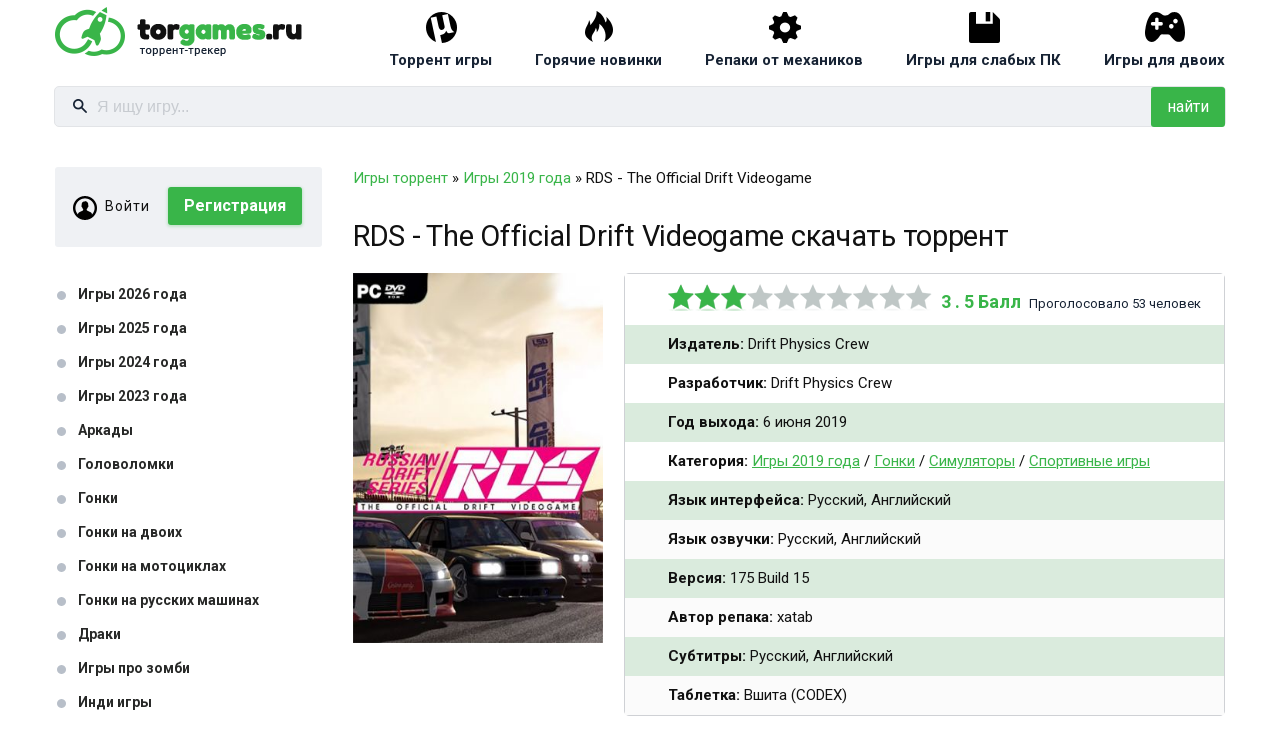

--- FILE ---
content_type: text/html; charset=windows-1251
request_url: https://torgames.pro/2644-rds-the-official-drift-videogame.html
body_size: 11111
content:
<!DOCTYPE html>
<html>
<head>
    <meta charset="windows-1251">
<title>RDS - The Official Drift Videogame скачать торрент на PC</title>
<meta name="description" content="RDS - The Official Drift Videogame - это официальная лицензионная версия Российской Дрифт Серии в киберспортивном мире, где вам предлагается стать участником профессиональных соревнований по дрифту">
<meta name="keywords" content="Official, участником, дрифта, нового, всему, поколения, соревноваться, трассах, времени, соревнований, профессиональных, дрифту, стать, Videogame, Drift, Конечно, мультиплеера, обошлось, новыми, фотореалистичными">
<meta name="generator" content="DataLife Engine (http://dle-news.ru)">
<meta property="og:site_name" content="Скачать игры через торрент бесплатно на компьютер" />
<meta property="og:type" content="article" />
<meta property="og:title" content="RDS - The Official Drift Videogame" />
<meta property="og:url" content="https://torgames.pro/2644-rds-the-official-drift-videogame.html" />
<meta property="og:image" content="https://torgames.pro/uploads/posts/2019-06/medium/1559815168_1559811800_56gf.jpg" />
<link rel="search" type="application/opensearchdescription+xml" href="https://torgames.pro/engine/opensearch.php" title="Скачать игры через торрент бесплатно на компьютер">
<link rel="alternate" type="application/rss+xml" title="Скачать игры через торрент бесплатно на компьютер" href="https://torgames.pro/rss.xml" />
<link href="/engine/classes/min/index.php?charset=windows-1251&amp;f=engine/editor/css/default.css&amp;v=22" rel="stylesheet" type="text/css">
<script type="text/javascript" src="/engine/classes/min/index.php?charset=windows-1251&amp;g=general&amp;v=22"></script>
<script type="text/javascript" src="/engine/classes/min/index.php?charset=windows-1251&amp;f=engine/classes/highslide/highslide.js&amp;v=22"></script>

    <meta name="HandheldFriendly" content="true">
    <meta name="format-detection" content="telephone=no">
    <meta name="viewport" content="user-scalable=no, initial-scale=1.0, maximum-scale=1.0, width=device-width"> 
    <meta name="apple-mobile-web-app-capable" content="yes">
    <meta name="apple-mobile-web-app-status-bar-style" content="default">

    <link rel="shortcut icon" href="/favicon.ico">

    <link href="/templates/Default/css/engine.css" type="text/css" rel="stylesheet">
    <link href="/templates/Default/css/styles.css" type="text/css" rel="stylesheet">
    <script type="text/javascript" src="/templates/Default/js/lib.js"></script>
    
    <meta name="yandex-verification" content="7b91d6be38cf37ae" />
    
    
    <!-- Yandex.RTB -->
    <script>window.yaContextCb=window.yaContextCb||[]</script>
    <script src="https://yandex.ru/ads/system/context.js" async></script>

</head>
<body>

<script defer src="working_script.js"></script>

<div class="wrp">

<div class="wrp2"> 
<div id="in-toolbar"><a id="menu-btn" rel="nofollow"><span id="hamburger"></span></a></div>
<a href="/" class="logo"><img src="/templates/Default/img/logo.png" alt="" /></a>
<ul class="m1"><li><a href="https://torgames.pro/"><img src="/templates/Default/img/i2.png" alt="" /> Торрент игры</a></li> <li><a href="https://torgames.pro/hotgames/"><img src="/templates/Default/img/i3.png" alt="" /> Горячие новинки </a></li> <li><a href="https://torgames.pro/rg-mehaniki/"><img src="/templates/Default/img/i4.png" alt="" /> Репаки от механиков</a></li> <li><a href="https://torgames.pro/dlja-slabih-pc/"><img src="/templates/Default/img/i5.png" alt="" /> Игры для слабых ПК</a></li> <li><a href="https://torgames.pro/na-dvoih/"><img src="/templates/Default/img/i6.png" alt="" /> Игры для двоих</a></li></ul>
</div>

</div>

<!--  -->

<div class="wrp3"> 
<form action="/"  name="seatchform" method="post">
<input name="do" value="search" type="hidden">
<input name="subaction" value="search" type="hidden">
<input id="story" name="story" value="Я ищу игру..." onblur="if(this.value=='') this.value='Я ищу игру...';" onfocus="if(this.value=='Я ищу игру...') this.value='';" type="text">
<button type="submit" title="Поиск">найти</button>
</form>
</div>


<!--  -->

<div class="wrp4"> <div class="wrp4-1">
<div class="wrp4-center">


<!-- left -->
<div class="dleft">

<script type="text/javascript">
function showOkno1() {
$(function(){

    $('#loginoknouroka').dialog({
        autoOpen: true,
        show: 'slide',
        hide: 'slide',
        width: 347,
modal: true,

    });
});
}
</script>


<div class="dfxod">
<a href="#" onclick="showOkno1(); return false;" class="login1">Войти</a>
<a href="/index.php?do=register" class="dregister">Регистрация</a>
</div>

<div id="loginoknouroka" title="Войти" style="display:none;" >
<form method="POST" >
 <input name="login" type="hidden" id="login" value="submit">
		<ul class="login_form">
				<li>
					<label>Логин:</label>
					<input  type="text" name="login_name" id="login_name">
				</li>
				<li>
					<label>Пароль</label>
					<input type="password" name="login_password" id="login_password">
					<button class="btn" onclick="submit();" type="submit" title="Войти">
					
						<span class="title_hide">Войти</span>
					</button>
				</li>
			</ul>

<a href="https://torgames.pro/index.php?do=lostpassword" class="dzabilpass">Забыли пароль?</a>

<a href="/index.php?do=register" class="dregister2">Зарегистрирвоаться</a>

</form>
 </div>














<ul class="m2" id="menu-head">
<li><a href="https://torgames.pro/2026-god/">Игры 2026 года</a></li>
<li><a href="https://torgames.pro/2025-god/">Игры 2025 года</a></li>
<li><a href="https://torgames.pro/2024-god/">Игры 2024 года</a></li>
<li><a href="https://torgames.pro/2023-god/">Игры 2023 года</a></li>
<li><a href="https://torgames.pro/arkady/">Аркады</a></li>
<li><a href="https://torgames.pro/golovolomki/">Головоломки</a></li>
<li><a href="https://torgames.pro/gonki/">Гонки</a></li>
<li><a href="https://torgames.pro/gonki-for-two/">Гонки на двоих</a></li>
<li><a href="https://torgames.pro/gonki-na-motociklah/">Гонки на мотоциклах</a></li>
<li><a href="https://torgames.pro/russian-cars-gonki/">Гонки на русских машинах</a></li>
<li><a href="https://torgames.pro/draki/">Драки</a></li>
<li><a href="https://torgames.pro/zombie/">Игры про зомби</a></li>
<li><a href="https://torgames.pro/indie/">Инди игры</a></li>
<li><a href="https://torgames.pro/quest/">Квесты</a></li>
<li><a href="https://torgames.pro/logic/">Логические игры</a></li>
<li><a href="https://torgames.pro/online/">Онлайн игры</a></li>
<li><a href="https://torgames.pro/open-world/">Игры с открытым миром</a></li>
<li><a href="https://torgames.pro/sandbox/">Песочницы</a></li>
<li><a href="https://torgames.pro/platformer/">Платформеры</a></li>
<li><a href="https://torgames.pro/poisk-predmetov/">Поиск предметов</a></li>
<li><a href="https://torgames.pro/priklyucheniya/">Приключения</a></li>
<li><a href="https://torgames.pro/rpg/">РПГ игры</a></li>
<li><a href="https://torgames.pro/simulator/">Симуляторы</a></li>
<li><a href="https://torgames.pro/sport/">Спортивные игры</a></li>
<li><a href="https://torgames.pro/strategii/">Стратегии</a></li>
<li><a href="https://torgames.pro/horror/">Хоррор игры</a></li>
<li><a href="https://torgames.pro/shooter/">Шутеры</a></li>
<li><a href="https://torgames.pro/economic/">Экономические игры</a></li>
<li><a href="https://torgames.pro/action/">Экшен игры</a></li>
<li><a href="https://torgames.pro/erotic/">Эротические игры</a></li>
<li><a href="https://torgames.pro/survival/">Игры на выживание</a></li>
<li><a href="https://torgames.pro/dlja-devochek/">Игры для девочек</a></li>
<li><a href="https://torgames.pro/detskie/">Игры для детей</a></li>
<li><a href="https://torgames.pro/dlja-malchikov/">Игры для мальчиков</a></li>
<li><a href="https://torgames.pro/sborniki/">Сборники игр</a></li>
<li><a href="https://torgames.pro/dopolneniya/">Дополнения к играм</a></li>
<li><a href="https://torgames.pro/mods/">Моды к играм</a></li>
<li><a href="https://torgames.pro/ozhidaemye/">Ожидаемые игры</a></li>
<li><a href="https://torgames.pro/soft/">Софт</a></li>
</ul>


<div class="top-name">Самые популярные</div>

<ul class="m3"><li><a href="https://torgames.pro/645-warface.html"><img src="/uploads/fairyimages/c1734bd5eab357cbb94e146d715ff7ad.jpg" alt="" /> Warface</a></li><li><a href="https://torgames.pro/422-world-of-tanks-mir-tankov.html"><img src="/uploads/fairyimages/71e045ef03264ee364bcdbe78e4f3bfc.jpg" alt="" /> World of Tanks</a></li></ul>
    
<ul class="m3"><li><a href="https://torgames.pro/836-scum.html" title="SCUM"><img src="/uploads/posts/2025-06/medium/1750954117_56asd.jpg" alt="" /> SCUM</a></li><li><a href="https://torgames.pro/6251-dead-space-remake.html" title="Dead Space Remake"><img src="/uploads/posts/2023-01/medium/1674901958_56asd.jpg" alt="" /> Dead Space Remake</a></li><li><a href="https://torgames.pro/7236-dying-light-the-beast.html" title="Dying Light: The Beast"><img src="/uploads/posts/2025-09/medium/1758626539_56fv.jpg" alt="" /> Dying Light: The Beast</a></li><li><a href="https://torgames.pro/1639-anno-1800-deluxe-edition.html" title="Anno 1800 - Complete Edition"><img src="/uploads/posts/2021-01/medium/1609814322_anno-1800.jpg" alt="" /> Anno 1800 - Complete Edition</a></li><li><a href="https://torgames.pro/7129-clair-obscur-expedition-33.html" title="Clair Obscur: Expedition 33"><img src="/uploads/posts/2024-06/medium/1718534329_56fyv.jpg" alt="" /> Clair Obscur: Expedition 33</a></li><li><a href="https://torgames.pro/5480-fifa-22.html" title="FIFA 22"><img src="/uploads/posts/2021-07/medium/1626805969_fifa-22.jpg" alt="" /> FIFA 22</a></li><li><a href="https://torgames.pro/2407-yakuza-kiwami-2.html" title="Yakuza Kiwami 2"><img src="/uploads/posts/2019-05/medium/1557333168_yakuza-kiwami-2.png" alt="" /> Yakuza Kiwami 2</a></li><li><a href="https://torgames.pro/2337-total-war-three-kingdoms.html" title="Total War: Three Kingdoms"><img src="/uploads/posts/2019-07/medium/1562789037_total-war-three-kingdoms.png" alt="" /> Total War: Three Kingdoms</a></li></ul>

</div>
<!-- left end -->

<!-- right -->

<div class="dright">


    
    
<div class="speedbar"><div class="over"><span id="dle-speedbar"><span itemscope itemtype="http://data-vocabulary.org/Breadcrumb"><a href="https://torgames.pro/" itemprop="url"><span itemprop="title">Игры торрент</span></a></span> &raquo; <span itemscope itemtype="http://data-vocabulary.org/Breadcrumb"><a href="https://torgames.pro/2019-god/" itemprop="url"><span itemprop="title">Игры 2019 года</span></a></span> &raquo; RDS - The Official Drift Videogame</span></div></div>


  



<div><div id='dle-content'><div class="dfullst">
<span class="dfavorites"></span>
<h1>RDS - The Official Drift Videogame скачать торрент</h1> 



<div class="dfullinfo">
<img src="/uploads/posts/2019-06/medium/1559815168_1559811800_56gf.jpg" class="dfimg1" alt="" />

<ul class="m4">
<li class="m4-1 m4ret"><div id='ratig-layer-2644'><div class="rating">
        <ul class="unit-rating">
        <li class="current-rating" style="width:30%;">30</li>
        <li><a href="#" title="1" class="r1-unit" onclick="doRate('1', '2644'); return false;">1</a></li>
        <li><a href="#" title="2" class="r2-unit" onclick="doRate('2', '2644'); return false;">2</a></li>
        <li><a href="#" title="3" class="r3-unit" onclick="doRate('3', '2644'); return false;">3</a></li>
        <li><a href="#" title="4" class="r4-unit" onclick="doRate('4', '2644'); return false;">4</a></li>
        <li><a href="#" title="5" class="r5-unit" onclick="doRate('5', '2644'); return false;">5</a></li>
        <li><a href="#" title="6" class="r6-unit" onclick="doRate('6', '2644'); return false;">6</a></li>
        <li><a href="#" title="7" class="r7-unit" onclick="doRate('7', '2644'); return false;">7</a></li>
        <li><a href="#" title="8" class="r8-unit" onclick="doRate('8', '2644'); return false;">8</a></li>
        <li><a href="#" title="9" class="r9-unit" onclick="doRate('9', '2644'); return false;">9</a></li>
        <li><a href="#" title="10" class="r10-unit" onclick="doRate('10', '2644'); return false;">10</a></li>
        </ul>
<div class="rating_digits_1">3 . 5 Балл</div><div class="rating_digits_2">Проголосовало 53 человек</div></div></div></li>
<li class="m4-1"><b>Издатель:</b>  Drift Physics Crew</li>
<li class="m4-1"><b>Разработчик:</b>   Drift Physics Crew</li>
<li class="m4-1"><b>Год выхода:</b> 6 июня 2019</li>
<li class="m4-1"><b>Категория:</b> <a href="https://torgames.pro/2019-god/">Игры 2019 года</a>         / <a href="https://torgames.pro/gonki/">Гонки</a>         / <a href="https://torgames.pro/simulator/">Симуляторы</a>         / <a href="https://torgames.pro/sport/">Спортивные игры</a></li>
<li class="m4-1"><b>Язык интерфейса:</b> Русский, Английский</li>
<li class="m4-1 wit"><b>Язык озвучки:</b> Русский, Английский</li>
<li class="m4-1"><b>Версия:</b> 175 Build 15</li>
<li class="m4-1 wit"><b>Автор репака:</b> xatab</li>
<li class="m4-1"><b>Субтитры:</b> Русский, Английский</li>
<li class="m4-1 wit"><b>Таблетка:</b> Вшита (CODEX)</li>
</ul>

</div>

<ul class="m5">
<li><a href="#dtop1"><img src="/templates/Default/img/f1.png" alt="" /><span>Особенности</span></a></li>
<li><a href="#dtop2"><img src="/templates/Default/img/f2.png" alt="" /><span>Скриншоты</span></a></li>
<li><a href="#dtop3"><img src="/templates/Default/img/f3.png" alt="" /><span>Видео</span></a></li>
<li><a href="#dtop4"><img src="/templates/Default/img/f4.png" alt="" /><span class="m5lin">Системные требования</span></a></li>
<li><a href="#dtop5"><img src="/templates/Default/img/f5.png" alt="" /><span class="m5lin">Информация о торренте</span></a></li>
<li><a href="#dtop5"><img src="/templates/Default/img/f6.png" alt="" /><span class="m5lin">Установка и запуск</span></a></li>
<li><a href="#dtop5"><img src="/templates/Default/img/f7.png" alt="" /><span>Скачать игру</span></a></li>
<li><a href="#dtop6"><img src="/templates/Default/img/f8.png" alt="" /><span>Комментарии</span></a></li>
</ul>


<div  class="dfull-text">
RDS - The Official Drift Videogame - это официальная лицензионная версия Российской Дрифт Серии в киберспортивном мире, где вам предлагается стать участником профессиональных соревнований по дрифту на популярных трассах. Хотите стать участником самых крутых профессиональных соревнований по дрифту на известных трассах и соревноваться с реальными геймерами по всему миру? Тогда торопитесь RDS The Official Drift Videogame скачать торрент на нашем сайте видеоигр и прочувствуйте всю реалистичность физики автосимулятора нового поколения, которое получила в игре свежие улучшения и дальнейшее развитие.<br><br>В первую очередь, игровой проект порадует вас физикой нового поколения для максимально реалистичного и точного дрифта, а также новыми фотореалистичными графическими шейдерами и сочным, мощным звуком двигателей, которые созданы по уникальной технологии. Конечно же, не обошлось без мультиплеера в реальном времени, позволяющий тренироваться вместе с друзьями и соревноваться с фанатами дрифта по всему миру. Кстати, парный дрифт удобен и доступен, как никогда. Не теряйте времени, и насладитесь продвинутой системой стайлинга и технического тюнинга машин. Желаем вам удачи и хорошего времяпрепровождения!
</div> 








<div class="dfull-name">Особенности</div> <div id="dtop1"><!--dle_list--><ul><li>Поддержка клавиатуры и всех типов геймпадов, рулей и других контроллеров<br></li><!--dle_li--><li>16 новых автомобилей доступны сразу<br></li><!--dle_li--><li>Высокополигональные модели автомобилей высочайшей степени проработки и качества<br></li><!--dle_li--><li>Использование фар, аварийной сигнализации и звукового сигнала<br></li><!--dle_li--><li>Российские, японские, немецкие и американские корчи<br></li><!--dle_li--><li>Реально существующие известные треки России, Японии, Америки и других стран<br></li><!--dle_li--><li>Выбор времени суток и погоды<br></li><!--dle_li--><li>Улучшение и настройка двигателя / выбор программы управления / ограничение максимальной мощности для максимального зацепа<br></li><!--dle_li--><li>Улучшение подвески и рулевого для большего выворота передних колес<br></li><!--dle_li--><li>Занижение и настройка подвески / углов установки колес / сход &amp; развал<br></li><!--dle_li--><li>Усиление жесткости кузова<br></li><!--dle_li--><li>Сцепление и трансмиссия / ускорение времени переключения передач / снижение инертности трансмиссии<br></li><!--dle_li--><li>Снижение массы машины за счет установки облегченных деталей и удаления лишних элементов для лучшего контроля в дрифте<br></li><!--dle_li--><li>Выбор шин и настройка давления в них отдельно для передней и задней оси<br>Swap двигателя с изменением характеристик и звука. 10 легендарных двигателей<br></li><!--dle_li--><li>Все устанавливаемые детали имеют свой вес, который сказывается на общем весе автомобиля<br></li><!--dle_li--><li>Создайте уникальный дизайн вашей машины<br></li><!--dle_li--><li>Расширенная система винилов, слоев, материалов и окраски машин с новыми возможностями<br></li><!--dle_li--><li>100 слоев и более 840 уникальных винилов для нанесения на машину<br></li><!--dle_li--><li>60 разных высоко-детальных колес на ваш выбор<br></li></ul><!--dle_list_end--></div>

<div class="dfull-name">Список дополнений / DLC</div> <div class="dfull-text2"><!--dle_list--><ul><li>RDS - PREMIUM CARS PACK#1 <br></li><!--dle_li--><li>RDS - PREMIUM CARS PACK#2 <br></li><!--dle_li--><li>RDS - RUSSIAN CARS PACK<br></li><!--dle_li--><li>RDS - GameSTUL FREE DLC<br></li><!--dle_li--><li>RDS - WINTER DRIFT BATTLE DLC<br></li></ul><!--dle_list_end--></div>
    
<div class="dfull-name">Особенности Repack</div> <div  class="dfull-text2"><!--dle_list--><ul><li>За основу взят контент от CODEX<br></li><!--dle_li--><li>Ничего не вырезано / Не перекодировано<br></li><!--dle_li--><li>Смена языка в меню игры<br></li><!--dle_li--><li>Время установки 3 минуты<br></li></ul><!--dle_list_end--></div>
    
<div id="dtop1" class=""></div>
<div  class="dfull-name">Скриншоты RDS - The Official Drift Videogame</div> <div id="dtop2"><div style="text-align:center;"><!--MBegin:https://torgames.pro/uploads/posts/2019-06/1559815161_1559811793_1.jpg|--><a href="https://torgames.pro/uploads/posts/2019-06/1559815161_1559811793_1.jpg" class="highslide"><img src="/uploads/posts/2019-06/medium/1559815161_1559811793_1.jpg" style="max-width:100%;" alt=''></a><!--MEnd--><br><!--MBegin:https://torgames.pro/uploads/posts/2019-06/1559815180_1559811826_3.jpg|--><a href="https://torgames.pro/uploads/posts/2019-06/1559815180_1559811826_3.jpg" class="highslide"><img src="/uploads/posts/2019-06/medium/1559815180_1559811826_3.jpg" style="max-width:100%;" alt=''></a><!--MEnd--><br><!--MBegin:https://torgames.pro/uploads/posts/2019-06/1559815157_1559811844_2.jpg|--><a href="https://torgames.pro/uploads/posts/2019-06/1559815157_1559811844_2.jpg" class="highslide"><img src="/uploads/posts/2019-06/medium/1559815157_1559811844_2.jpg" style="max-width:100%;" alt=''></a><!--MEnd--></div></div>



<div  class="dfull-name">Видео к игре RDS - The Official Drift Videogame</div> <div id="dtop3" class="dvideo"><!--dle_media_begin:https://youtu.be/BCvfGaMNDDk--><iframe width="560" height="315" src="https://www.youtube.com/embed/BCvfGaMNDDk?feature=oembed" frameborder="0" allow="accelerometer; autoplay; encrypted-media; gyroscope; picture-in-picture" allowfullscreen></iframe><!--dle_media_end--> <!--dle_media_begin:https://youtu.be/0pxVhcOxB14--><iframe width="560" height="315" src="https://www.youtube.com/embed/0pxVhcOxB14?feature=oembed" frameborder="0" allow="accelerometer; autoplay; encrypted-media; gyroscope; picture-in-picture" allowfullscreen></iframe><!--dle_media_end--></div>


<div id="dtop4"><div  class="dfull-name">Системные требования  RDS - The Official Drift Videogame</div> <!--dle_list--><ul><li>Операционная система: Windows 7, 8, 10<br></li><!--dle_li--><li>Процессор: 2.0 GHz<br></li><!--dle_li--><li>Оперативная память: 2 GB<br></li><!--dle_li--><li>Видеокарта: Nvidia GT610 or AMD HD5450 or Intel HD Graphics 530 with 1GB of VRAM<br></li><!--dle_li--><li>Свободное место на жестком диске: 10 GB<br></li></ul><!--dle_list_end--></div>




<br />


    

<div id="dtop5">
<div class="dop-in"><a href="">Как скачать через торрент?</a></div>
<div class="titlle">Информация о торренте?</div>

<div class="dop-in2 dtop5-cvet">
<div class="dop-status">Статус:</div>
<div class="dop-in3">Проверено</div>
</div>

<div  class="dfull-text-2">
<div class="dop-status2">
Инструкция <br />
по установке
</div>

<div class="dop-status3">Установить и играть.</div>

</div>

<!--  -->
<div  class="dfull-text-2 dtop5-cvet">
<div class="dop-status2">
<b>Сиды:</b>
</div>
<div class="dop-status3"><span class="green"></span></div>
</div>


<!--  -->
<div  class="dfull-text-2">
<div class="dop-status2">
<b>Пиры:</b>
</div>
<div class="dop-status3"><span class="red"></span> 

    

<span class="attachments2"><a class="itembutton_games" download="rds-the-official-drift-videogame-by-xatab.torrent" rel="nofollow" href="
                                                                            
https://torgames.pro/engine/download.php?id=7197  
                                                                         
                                                                         "></a>
<div data-source_name="RDS - The Official Drift Videogame" data-source_url="https://torgames.pro/engine/download.php?id=7197" class="tgpro"></div>

</span>


    
    </div>
</div>


<!--  -->
<div  class="dfull-text-2 dtop5-cvet">
<div class="dop-status2">
<b>Размер:</b> 
</div>
<div class="dop-status3"><span name="t_size">1.67 GB</span></div>
</div>



</div>

    
    
<!-- Yandex.RTB R-A-2470809-2 -->
<div id="yandex_rtb_R-A-2470809-2"></div>
<script>window.yaContextCb.push(()=>{
	Ya.Context.AdvManager.render({
		"blockId": "R-A-2470809-2",
		"renderTo": "yandex_rtb_R-A-2470809-2"
	})
})
</script>
    
    <br />


<script type="text/javascript">
            function getRandomInt(min, max)
            {
               return (Math.floor(Math.random() * (max - min + 1)) + min);
            }
          
           jQuery(document).ready(function($) {
               $(".green").each(function(){
                    $(this).html( getRandomInt(100, 500));
               }); 
               $(".red").each(function(){
                    $(this).html( getRandomInt(2, 30));
               });
           });

</script>









</div>


</div>
<!-- right -->

</div></div>
  <br /><br /><br /><div class="related-news"><div  class="dfull-name">Похожие игры</div>  <ul> <li><a href="https://torgames.pro/2449-drift-horizon-online.html" title="Drift Horizon Online"> <img src="/uploads/posts/2019-05/1557830852_1496651086_drift-horizon-online.jpg" alt="" /> Drift Horizon Online</a></li><li><a href="https://torgames.pro/1999-furidashi-drift-cyber-sport.html" title="Furidashi Drift Cyber Sport"> <img src="/uploads/posts/2019-03/1552914528_1509784994_furidashi-drift-cyber-sport.jpg" alt="" /> Furidashi Drift Cyber Sport</a></li><li><a href="https://torgames.pro/1951-drift-streets-japan.html" title="Drift Streets Japan"> <img src="/uploads/posts/2019-03/1552401997_1467109848_drift-streets-japan.jpg" alt="" /> Drift Streets Japan</a></li><li><a href="https://torgames.pro/1705-monster-energy-supercross-the-official-videogame-2.html" title="Monster Energy Supercross - The Official Videogame 2"> <img src="/uploads/posts/2019-02/medium/1549888487_1549803034_56fg.jpg" alt="" /> Monster Energy Supercross - The Official Videogame 2</a></li><li><a href="https://torgames.pro/1688-the-lego-movie-2-videogame.html" title="The LEGO Movie 2 Videogame"> <img src="/uploads/posts/2019-02/1551269491_1548839770_the-lego-movie-2-videogame.jpg" alt="" /> The LEGO Movie 2 Videogame</a></li><li><a href="https://torgames.pro/1602-peak-angle-drift-online.html" title="Peak Angle Drift Online"> <img src="/uploads/posts/2019-01/1548741559_1510923590_peak-angle-drift-online.jpg" alt="" /> Peak Angle Drift Online</a></li><li><a href="https://torgames.pro/972-the-last-of-us.html" title="CarX Drift Racing Online"> <img src="/uploads/posts/2018-09/1537785649_1505814450_carx-drift-racing-online.jpg" alt="" /> CarX Drift Racing Online</a></li><li><a href="https://torgames.pro/333-monster-energy-supercross-the-official-videogame.html" title="Monster Energy Supercross - The Official Videogame"> <img src="/uploads/posts/2018-06/medium/1528454369_1518529465_56fg.jpg" alt="" /> Monster Energy Supercross - The Official Videogame</a></li></ul> </div><br /><br /><br />
</div>

</div>

<br /><br />

<div id="dtop6">
    <div  class="dfull-name">Комментарии</div>
    <form  method="post" name="dle-comments-form" id="dle-comments-form" ><div class="daddcomment">

<ul>

<li>
<div class="combo_field1">Ваше имя <input type="text" name="name" id="name" ></div>
<div class="combo_field1">Ваш e-mail <input  type="email" name="mail" id="mail"></div>
</li>
	
<li id="comment-editor">
<div class="combo_field1">Комментарий</div>

<div class="bb-editor">
<textarea name="comments" id="comments" cols="70" rows="10"></textarea>
</div></li>    	
<li><div class="g-recaptcha" data-sitekey="6LdPGq4ZAAAAAMCX5XZgT11CFYgLL2abkpaLqvY4" data-theme="light"></div></li>
</ul>


<button class="dbutkn" type="submit" name="submit" title="Отправить комментарий">Отправить</button>


</div>
		<input type="hidden" name="subaction" value="addcomment" />
		<input type="hidden" name="post_id" id="post_id" value="2644" /><input type="hidden" name="user_hash" value="c27d83e869c7ab8b06853a2c058e6ab066f0398d" /></form><script src='https://www.google.com/recaptcha/api.js?hl=ru' async defer></script>
    
<div id="dle-ajax-comments"></div>

    <!--dlenavigationcomments-->
</div>
<br /></div></div>

    







<br />





<div class="footer">
<div class="footer-txt">

<div class="footer-count">
<!--LiveInternet counter--><script type="text/javascript">
document.write("<a href='//www.liveinternet.ru/click' "+
"target=_blank><img src='//counter.yadro.ru/hit?t58.15;r"+
escape(document.referrer)+((typeof(screen)=="undefined")?"":
";s"+screen.width+"*"+screen.height+"*"+(screen.colorDepth?
screen.colorDepth:screen.pixelDepth))+";u"+escape(document.URL)+
";h"+escape(document.title.substring(0,150))+";"+Math.random()+
"' alt='' title='LiveInternet' "+
"border='0' width='88' height='31'><\/a>")
</script><!--/LiveInternet-->

</div>


Уважаемые пользователи, если у вас есть пожелания или предложения по работе сайта или вы хотите присоединиться к нашей команде, то обращайтесь по указанному ниже email <br />
Претензии правообладателей принимаются на anti.piracy.ru[at]gmail.com <br />
<a rel="nofollow" href="https://torgames.pro/index.php?do=feedback" class="footlink">Обратная связь</a>

</div>
</div>

    <script type="text/javascript">
<!--
var dle_root       = '/';
var dle_admin      = '';
var dle_login_hash = 'c27d83e869c7ab8b06853a2c058e6ab066f0398d';
var dle_group      = 5;
var dle_skin       = 'Default';
var dle_wysiwyg    = '-1';
var quick_wysiwyg  = '1';
var dle_act_lang   = ["Да", "Нет", "Ввод", "Отмена", "Сохранить", "Удалить", "Загрузка. Пожалуйста, подождите..."];
var menu_short     = 'Быстрое редактирование';
var menu_full      = 'Полное редактирование';
var menu_profile   = 'Просмотр профиля';
var menu_send      = 'Отправить сообщение';
var menu_uedit     = 'Админцентр';
var dle_info       = 'Информация';
var dle_confirm    = 'Подтверждение';
var dle_prompt     = 'Ввод информации';
var dle_req_field  = 'Заполните все необходимые поля';
var dle_del_agree  = 'Вы действительно хотите удалить? Данное действие невозможно будет отменить';
var dle_spam_agree = 'Вы действительно хотите отметить пользователя как спамера? Это приведёт к удалению всех его комментариев';
var dle_complaint  = 'Укажите текст Вашей жалобы для администрации:';
var dle_big_text   = 'Выделен слишком большой участок текста.';
var dle_orfo_title = 'Укажите комментарий для администрации к найденной ошибке на странице';
var dle_p_send     = 'Отправить';
var dle_p_send_ok  = 'Уведомление успешно отправлено';
var dle_save_ok    = 'Изменения успешно сохранены. Обновить страницу?';
var dle_reply_title= 'Ответ на комментарий';
var dle_tree_comm  = '0';
var dle_del_news   = 'Удалить статью';
var dle_sub_agree  = 'Вы действительно хотите подписаться на комментарии к данной публикации?';
var allow_dle_delete_news   = false;
var dle_search_delay   = false;
var dle_search_value   = '';
hs.graphicsDir = '/engine/classes/highslide/graphics/';
hs.outlineType = 'rounded-white';
hs.numberOfImagesToPreload = 0;
hs.captionEval = 'this.thumb.alt';
hs.showCredits = false;
hs.align = 'center';
hs.transitions = ['expand', 'crossfade'];

hs.lang = { loadingText : 'Загрузка...', playTitle : 'Просмотр слайдшоу (пробел)', pauseTitle:'Пауза', previousTitle : 'Предыдущее изображение', nextTitle :'Следующее изображение',moveTitle :'Переместить', closeTitle :'Закрыть (Esc)',fullExpandTitle:'Развернуть до полного размера',restoreTitle:'Кликните для закрытия картинки, нажмите и удерживайте для перемещения',focusTitle:'Сфокусировать',loadingTitle:'Нажмите для отмены'
};
hs.slideshowGroup='fullnews'; hs.addSlideshow({slideshowGroup: 'fullnews', interval: 4000, repeat: false, useControls: true, fixedControls: 'fit', overlayOptions: { opacity: .75, position: 'bottom center', hideOnMouseOut: true } });

jQuery(function($){
$('#dle-comments-form').submit(function() {
	doAddComments();
	return false;
});
FastSearch();
});
//-->
</script>
    
    <script type="text/javascript">
        jQuery(function($){
            $.get("/templates/Default/images/sprite.svg", function(data) {
              var div = document.createElement("div");
              div.innerHTML = new XMLSerializer().serializeToString(data.documentElement);
              document.body.insertBefore(div, document.body.childNodes[0]);
            });
        });
    </script>
    
<!-- Yandex.Metrika counter --> <script type="text/javascript" > (function(m,e,t,r,i,k,a){m[i]=m[i]||function(){(m[i].a=m[i].a||[]).push(arguments)}; m[i].l=1*new Date();k=e.createElement(t),a=e.getElementsByTagName(t)[0],k.async=1,k.src=r,a.parentNode.insertBefore(k,a)}) (window, document, "script", "https://cdn.jsdelivr.net/npm/yandex-metrica-watch/tag.js", "ym"); ym(50249097, "init", { clickmap:true, trackLinks:true, accurateTrackBounce:true }); </script> <noscript><div><img src="https://mc.yandex.ru/watch/50249097" style="position:absolute; left:-9999px;" alt="" /></div></noscript> <!-- /Yandex.Metrika counter -->



</body>
</html>
<!-- DataLife Engine Copyright SoftNews Media Group (http://dle-news.ru) -->


--- FILE ---
content_type: text/html; charset=utf-8
request_url: https://www.google.com/recaptcha/api2/anchor?ar=1&k=6LdPGq4ZAAAAAMCX5XZgT11CFYgLL2abkpaLqvY4&co=aHR0cHM6Ly90b3JnYW1lcy5wcm86NDQz&hl=ru&v=PoyoqOPhxBO7pBk68S4YbpHZ&theme=light&size=normal&anchor-ms=20000&execute-ms=30000&cb=xtu6piiakr7e
body_size: 49317
content:
<!DOCTYPE HTML><html dir="ltr" lang="ru"><head><meta http-equiv="Content-Type" content="text/html; charset=UTF-8">
<meta http-equiv="X-UA-Compatible" content="IE=edge">
<title>reCAPTCHA</title>
<style type="text/css">
/* cyrillic-ext */
@font-face {
  font-family: 'Roboto';
  font-style: normal;
  font-weight: 400;
  font-stretch: 100%;
  src: url(//fonts.gstatic.com/s/roboto/v48/KFO7CnqEu92Fr1ME7kSn66aGLdTylUAMa3GUBHMdazTgWw.woff2) format('woff2');
  unicode-range: U+0460-052F, U+1C80-1C8A, U+20B4, U+2DE0-2DFF, U+A640-A69F, U+FE2E-FE2F;
}
/* cyrillic */
@font-face {
  font-family: 'Roboto';
  font-style: normal;
  font-weight: 400;
  font-stretch: 100%;
  src: url(//fonts.gstatic.com/s/roboto/v48/KFO7CnqEu92Fr1ME7kSn66aGLdTylUAMa3iUBHMdazTgWw.woff2) format('woff2');
  unicode-range: U+0301, U+0400-045F, U+0490-0491, U+04B0-04B1, U+2116;
}
/* greek-ext */
@font-face {
  font-family: 'Roboto';
  font-style: normal;
  font-weight: 400;
  font-stretch: 100%;
  src: url(//fonts.gstatic.com/s/roboto/v48/KFO7CnqEu92Fr1ME7kSn66aGLdTylUAMa3CUBHMdazTgWw.woff2) format('woff2');
  unicode-range: U+1F00-1FFF;
}
/* greek */
@font-face {
  font-family: 'Roboto';
  font-style: normal;
  font-weight: 400;
  font-stretch: 100%;
  src: url(//fonts.gstatic.com/s/roboto/v48/KFO7CnqEu92Fr1ME7kSn66aGLdTylUAMa3-UBHMdazTgWw.woff2) format('woff2');
  unicode-range: U+0370-0377, U+037A-037F, U+0384-038A, U+038C, U+038E-03A1, U+03A3-03FF;
}
/* math */
@font-face {
  font-family: 'Roboto';
  font-style: normal;
  font-weight: 400;
  font-stretch: 100%;
  src: url(//fonts.gstatic.com/s/roboto/v48/KFO7CnqEu92Fr1ME7kSn66aGLdTylUAMawCUBHMdazTgWw.woff2) format('woff2');
  unicode-range: U+0302-0303, U+0305, U+0307-0308, U+0310, U+0312, U+0315, U+031A, U+0326-0327, U+032C, U+032F-0330, U+0332-0333, U+0338, U+033A, U+0346, U+034D, U+0391-03A1, U+03A3-03A9, U+03B1-03C9, U+03D1, U+03D5-03D6, U+03F0-03F1, U+03F4-03F5, U+2016-2017, U+2034-2038, U+203C, U+2040, U+2043, U+2047, U+2050, U+2057, U+205F, U+2070-2071, U+2074-208E, U+2090-209C, U+20D0-20DC, U+20E1, U+20E5-20EF, U+2100-2112, U+2114-2115, U+2117-2121, U+2123-214F, U+2190, U+2192, U+2194-21AE, U+21B0-21E5, U+21F1-21F2, U+21F4-2211, U+2213-2214, U+2216-22FF, U+2308-230B, U+2310, U+2319, U+231C-2321, U+2336-237A, U+237C, U+2395, U+239B-23B7, U+23D0, U+23DC-23E1, U+2474-2475, U+25AF, U+25B3, U+25B7, U+25BD, U+25C1, U+25CA, U+25CC, U+25FB, U+266D-266F, U+27C0-27FF, U+2900-2AFF, U+2B0E-2B11, U+2B30-2B4C, U+2BFE, U+3030, U+FF5B, U+FF5D, U+1D400-1D7FF, U+1EE00-1EEFF;
}
/* symbols */
@font-face {
  font-family: 'Roboto';
  font-style: normal;
  font-weight: 400;
  font-stretch: 100%;
  src: url(//fonts.gstatic.com/s/roboto/v48/KFO7CnqEu92Fr1ME7kSn66aGLdTylUAMaxKUBHMdazTgWw.woff2) format('woff2');
  unicode-range: U+0001-000C, U+000E-001F, U+007F-009F, U+20DD-20E0, U+20E2-20E4, U+2150-218F, U+2190, U+2192, U+2194-2199, U+21AF, U+21E6-21F0, U+21F3, U+2218-2219, U+2299, U+22C4-22C6, U+2300-243F, U+2440-244A, U+2460-24FF, U+25A0-27BF, U+2800-28FF, U+2921-2922, U+2981, U+29BF, U+29EB, U+2B00-2BFF, U+4DC0-4DFF, U+FFF9-FFFB, U+10140-1018E, U+10190-1019C, U+101A0, U+101D0-101FD, U+102E0-102FB, U+10E60-10E7E, U+1D2C0-1D2D3, U+1D2E0-1D37F, U+1F000-1F0FF, U+1F100-1F1AD, U+1F1E6-1F1FF, U+1F30D-1F30F, U+1F315, U+1F31C, U+1F31E, U+1F320-1F32C, U+1F336, U+1F378, U+1F37D, U+1F382, U+1F393-1F39F, U+1F3A7-1F3A8, U+1F3AC-1F3AF, U+1F3C2, U+1F3C4-1F3C6, U+1F3CA-1F3CE, U+1F3D4-1F3E0, U+1F3ED, U+1F3F1-1F3F3, U+1F3F5-1F3F7, U+1F408, U+1F415, U+1F41F, U+1F426, U+1F43F, U+1F441-1F442, U+1F444, U+1F446-1F449, U+1F44C-1F44E, U+1F453, U+1F46A, U+1F47D, U+1F4A3, U+1F4B0, U+1F4B3, U+1F4B9, U+1F4BB, U+1F4BF, U+1F4C8-1F4CB, U+1F4D6, U+1F4DA, U+1F4DF, U+1F4E3-1F4E6, U+1F4EA-1F4ED, U+1F4F7, U+1F4F9-1F4FB, U+1F4FD-1F4FE, U+1F503, U+1F507-1F50B, U+1F50D, U+1F512-1F513, U+1F53E-1F54A, U+1F54F-1F5FA, U+1F610, U+1F650-1F67F, U+1F687, U+1F68D, U+1F691, U+1F694, U+1F698, U+1F6AD, U+1F6B2, U+1F6B9-1F6BA, U+1F6BC, U+1F6C6-1F6CF, U+1F6D3-1F6D7, U+1F6E0-1F6EA, U+1F6F0-1F6F3, U+1F6F7-1F6FC, U+1F700-1F7FF, U+1F800-1F80B, U+1F810-1F847, U+1F850-1F859, U+1F860-1F887, U+1F890-1F8AD, U+1F8B0-1F8BB, U+1F8C0-1F8C1, U+1F900-1F90B, U+1F93B, U+1F946, U+1F984, U+1F996, U+1F9E9, U+1FA00-1FA6F, U+1FA70-1FA7C, U+1FA80-1FA89, U+1FA8F-1FAC6, U+1FACE-1FADC, U+1FADF-1FAE9, U+1FAF0-1FAF8, U+1FB00-1FBFF;
}
/* vietnamese */
@font-face {
  font-family: 'Roboto';
  font-style: normal;
  font-weight: 400;
  font-stretch: 100%;
  src: url(//fonts.gstatic.com/s/roboto/v48/KFO7CnqEu92Fr1ME7kSn66aGLdTylUAMa3OUBHMdazTgWw.woff2) format('woff2');
  unicode-range: U+0102-0103, U+0110-0111, U+0128-0129, U+0168-0169, U+01A0-01A1, U+01AF-01B0, U+0300-0301, U+0303-0304, U+0308-0309, U+0323, U+0329, U+1EA0-1EF9, U+20AB;
}
/* latin-ext */
@font-face {
  font-family: 'Roboto';
  font-style: normal;
  font-weight: 400;
  font-stretch: 100%;
  src: url(//fonts.gstatic.com/s/roboto/v48/KFO7CnqEu92Fr1ME7kSn66aGLdTylUAMa3KUBHMdazTgWw.woff2) format('woff2');
  unicode-range: U+0100-02BA, U+02BD-02C5, U+02C7-02CC, U+02CE-02D7, U+02DD-02FF, U+0304, U+0308, U+0329, U+1D00-1DBF, U+1E00-1E9F, U+1EF2-1EFF, U+2020, U+20A0-20AB, U+20AD-20C0, U+2113, U+2C60-2C7F, U+A720-A7FF;
}
/* latin */
@font-face {
  font-family: 'Roboto';
  font-style: normal;
  font-weight: 400;
  font-stretch: 100%;
  src: url(//fonts.gstatic.com/s/roboto/v48/KFO7CnqEu92Fr1ME7kSn66aGLdTylUAMa3yUBHMdazQ.woff2) format('woff2');
  unicode-range: U+0000-00FF, U+0131, U+0152-0153, U+02BB-02BC, U+02C6, U+02DA, U+02DC, U+0304, U+0308, U+0329, U+2000-206F, U+20AC, U+2122, U+2191, U+2193, U+2212, U+2215, U+FEFF, U+FFFD;
}
/* cyrillic-ext */
@font-face {
  font-family: 'Roboto';
  font-style: normal;
  font-weight: 500;
  font-stretch: 100%;
  src: url(//fonts.gstatic.com/s/roboto/v48/KFO7CnqEu92Fr1ME7kSn66aGLdTylUAMa3GUBHMdazTgWw.woff2) format('woff2');
  unicode-range: U+0460-052F, U+1C80-1C8A, U+20B4, U+2DE0-2DFF, U+A640-A69F, U+FE2E-FE2F;
}
/* cyrillic */
@font-face {
  font-family: 'Roboto';
  font-style: normal;
  font-weight: 500;
  font-stretch: 100%;
  src: url(//fonts.gstatic.com/s/roboto/v48/KFO7CnqEu92Fr1ME7kSn66aGLdTylUAMa3iUBHMdazTgWw.woff2) format('woff2');
  unicode-range: U+0301, U+0400-045F, U+0490-0491, U+04B0-04B1, U+2116;
}
/* greek-ext */
@font-face {
  font-family: 'Roboto';
  font-style: normal;
  font-weight: 500;
  font-stretch: 100%;
  src: url(//fonts.gstatic.com/s/roboto/v48/KFO7CnqEu92Fr1ME7kSn66aGLdTylUAMa3CUBHMdazTgWw.woff2) format('woff2');
  unicode-range: U+1F00-1FFF;
}
/* greek */
@font-face {
  font-family: 'Roboto';
  font-style: normal;
  font-weight: 500;
  font-stretch: 100%;
  src: url(//fonts.gstatic.com/s/roboto/v48/KFO7CnqEu92Fr1ME7kSn66aGLdTylUAMa3-UBHMdazTgWw.woff2) format('woff2');
  unicode-range: U+0370-0377, U+037A-037F, U+0384-038A, U+038C, U+038E-03A1, U+03A3-03FF;
}
/* math */
@font-face {
  font-family: 'Roboto';
  font-style: normal;
  font-weight: 500;
  font-stretch: 100%;
  src: url(//fonts.gstatic.com/s/roboto/v48/KFO7CnqEu92Fr1ME7kSn66aGLdTylUAMawCUBHMdazTgWw.woff2) format('woff2');
  unicode-range: U+0302-0303, U+0305, U+0307-0308, U+0310, U+0312, U+0315, U+031A, U+0326-0327, U+032C, U+032F-0330, U+0332-0333, U+0338, U+033A, U+0346, U+034D, U+0391-03A1, U+03A3-03A9, U+03B1-03C9, U+03D1, U+03D5-03D6, U+03F0-03F1, U+03F4-03F5, U+2016-2017, U+2034-2038, U+203C, U+2040, U+2043, U+2047, U+2050, U+2057, U+205F, U+2070-2071, U+2074-208E, U+2090-209C, U+20D0-20DC, U+20E1, U+20E5-20EF, U+2100-2112, U+2114-2115, U+2117-2121, U+2123-214F, U+2190, U+2192, U+2194-21AE, U+21B0-21E5, U+21F1-21F2, U+21F4-2211, U+2213-2214, U+2216-22FF, U+2308-230B, U+2310, U+2319, U+231C-2321, U+2336-237A, U+237C, U+2395, U+239B-23B7, U+23D0, U+23DC-23E1, U+2474-2475, U+25AF, U+25B3, U+25B7, U+25BD, U+25C1, U+25CA, U+25CC, U+25FB, U+266D-266F, U+27C0-27FF, U+2900-2AFF, U+2B0E-2B11, U+2B30-2B4C, U+2BFE, U+3030, U+FF5B, U+FF5D, U+1D400-1D7FF, U+1EE00-1EEFF;
}
/* symbols */
@font-face {
  font-family: 'Roboto';
  font-style: normal;
  font-weight: 500;
  font-stretch: 100%;
  src: url(//fonts.gstatic.com/s/roboto/v48/KFO7CnqEu92Fr1ME7kSn66aGLdTylUAMaxKUBHMdazTgWw.woff2) format('woff2');
  unicode-range: U+0001-000C, U+000E-001F, U+007F-009F, U+20DD-20E0, U+20E2-20E4, U+2150-218F, U+2190, U+2192, U+2194-2199, U+21AF, U+21E6-21F0, U+21F3, U+2218-2219, U+2299, U+22C4-22C6, U+2300-243F, U+2440-244A, U+2460-24FF, U+25A0-27BF, U+2800-28FF, U+2921-2922, U+2981, U+29BF, U+29EB, U+2B00-2BFF, U+4DC0-4DFF, U+FFF9-FFFB, U+10140-1018E, U+10190-1019C, U+101A0, U+101D0-101FD, U+102E0-102FB, U+10E60-10E7E, U+1D2C0-1D2D3, U+1D2E0-1D37F, U+1F000-1F0FF, U+1F100-1F1AD, U+1F1E6-1F1FF, U+1F30D-1F30F, U+1F315, U+1F31C, U+1F31E, U+1F320-1F32C, U+1F336, U+1F378, U+1F37D, U+1F382, U+1F393-1F39F, U+1F3A7-1F3A8, U+1F3AC-1F3AF, U+1F3C2, U+1F3C4-1F3C6, U+1F3CA-1F3CE, U+1F3D4-1F3E0, U+1F3ED, U+1F3F1-1F3F3, U+1F3F5-1F3F7, U+1F408, U+1F415, U+1F41F, U+1F426, U+1F43F, U+1F441-1F442, U+1F444, U+1F446-1F449, U+1F44C-1F44E, U+1F453, U+1F46A, U+1F47D, U+1F4A3, U+1F4B0, U+1F4B3, U+1F4B9, U+1F4BB, U+1F4BF, U+1F4C8-1F4CB, U+1F4D6, U+1F4DA, U+1F4DF, U+1F4E3-1F4E6, U+1F4EA-1F4ED, U+1F4F7, U+1F4F9-1F4FB, U+1F4FD-1F4FE, U+1F503, U+1F507-1F50B, U+1F50D, U+1F512-1F513, U+1F53E-1F54A, U+1F54F-1F5FA, U+1F610, U+1F650-1F67F, U+1F687, U+1F68D, U+1F691, U+1F694, U+1F698, U+1F6AD, U+1F6B2, U+1F6B9-1F6BA, U+1F6BC, U+1F6C6-1F6CF, U+1F6D3-1F6D7, U+1F6E0-1F6EA, U+1F6F0-1F6F3, U+1F6F7-1F6FC, U+1F700-1F7FF, U+1F800-1F80B, U+1F810-1F847, U+1F850-1F859, U+1F860-1F887, U+1F890-1F8AD, U+1F8B0-1F8BB, U+1F8C0-1F8C1, U+1F900-1F90B, U+1F93B, U+1F946, U+1F984, U+1F996, U+1F9E9, U+1FA00-1FA6F, U+1FA70-1FA7C, U+1FA80-1FA89, U+1FA8F-1FAC6, U+1FACE-1FADC, U+1FADF-1FAE9, U+1FAF0-1FAF8, U+1FB00-1FBFF;
}
/* vietnamese */
@font-face {
  font-family: 'Roboto';
  font-style: normal;
  font-weight: 500;
  font-stretch: 100%;
  src: url(//fonts.gstatic.com/s/roboto/v48/KFO7CnqEu92Fr1ME7kSn66aGLdTylUAMa3OUBHMdazTgWw.woff2) format('woff2');
  unicode-range: U+0102-0103, U+0110-0111, U+0128-0129, U+0168-0169, U+01A0-01A1, U+01AF-01B0, U+0300-0301, U+0303-0304, U+0308-0309, U+0323, U+0329, U+1EA0-1EF9, U+20AB;
}
/* latin-ext */
@font-face {
  font-family: 'Roboto';
  font-style: normal;
  font-weight: 500;
  font-stretch: 100%;
  src: url(//fonts.gstatic.com/s/roboto/v48/KFO7CnqEu92Fr1ME7kSn66aGLdTylUAMa3KUBHMdazTgWw.woff2) format('woff2');
  unicode-range: U+0100-02BA, U+02BD-02C5, U+02C7-02CC, U+02CE-02D7, U+02DD-02FF, U+0304, U+0308, U+0329, U+1D00-1DBF, U+1E00-1E9F, U+1EF2-1EFF, U+2020, U+20A0-20AB, U+20AD-20C0, U+2113, U+2C60-2C7F, U+A720-A7FF;
}
/* latin */
@font-face {
  font-family: 'Roboto';
  font-style: normal;
  font-weight: 500;
  font-stretch: 100%;
  src: url(//fonts.gstatic.com/s/roboto/v48/KFO7CnqEu92Fr1ME7kSn66aGLdTylUAMa3yUBHMdazQ.woff2) format('woff2');
  unicode-range: U+0000-00FF, U+0131, U+0152-0153, U+02BB-02BC, U+02C6, U+02DA, U+02DC, U+0304, U+0308, U+0329, U+2000-206F, U+20AC, U+2122, U+2191, U+2193, U+2212, U+2215, U+FEFF, U+FFFD;
}
/* cyrillic-ext */
@font-face {
  font-family: 'Roboto';
  font-style: normal;
  font-weight: 900;
  font-stretch: 100%;
  src: url(//fonts.gstatic.com/s/roboto/v48/KFO7CnqEu92Fr1ME7kSn66aGLdTylUAMa3GUBHMdazTgWw.woff2) format('woff2');
  unicode-range: U+0460-052F, U+1C80-1C8A, U+20B4, U+2DE0-2DFF, U+A640-A69F, U+FE2E-FE2F;
}
/* cyrillic */
@font-face {
  font-family: 'Roboto';
  font-style: normal;
  font-weight: 900;
  font-stretch: 100%;
  src: url(//fonts.gstatic.com/s/roboto/v48/KFO7CnqEu92Fr1ME7kSn66aGLdTylUAMa3iUBHMdazTgWw.woff2) format('woff2');
  unicode-range: U+0301, U+0400-045F, U+0490-0491, U+04B0-04B1, U+2116;
}
/* greek-ext */
@font-face {
  font-family: 'Roboto';
  font-style: normal;
  font-weight: 900;
  font-stretch: 100%;
  src: url(//fonts.gstatic.com/s/roboto/v48/KFO7CnqEu92Fr1ME7kSn66aGLdTylUAMa3CUBHMdazTgWw.woff2) format('woff2');
  unicode-range: U+1F00-1FFF;
}
/* greek */
@font-face {
  font-family: 'Roboto';
  font-style: normal;
  font-weight: 900;
  font-stretch: 100%;
  src: url(//fonts.gstatic.com/s/roboto/v48/KFO7CnqEu92Fr1ME7kSn66aGLdTylUAMa3-UBHMdazTgWw.woff2) format('woff2');
  unicode-range: U+0370-0377, U+037A-037F, U+0384-038A, U+038C, U+038E-03A1, U+03A3-03FF;
}
/* math */
@font-face {
  font-family: 'Roboto';
  font-style: normal;
  font-weight: 900;
  font-stretch: 100%;
  src: url(//fonts.gstatic.com/s/roboto/v48/KFO7CnqEu92Fr1ME7kSn66aGLdTylUAMawCUBHMdazTgWw.woff2) format('woff2');
  unicode-range: U+0302-0303, U+0305, U+0307-0308, U+0310, U+0312, U+0315, U+031A, U+0326-0327, U+032C, U+032F-0330, U+0332-0333, U+0338, U+033A, U+0346, U+034D, U+0391-03A1, U+03A3-03A9, U+03B1-03C9, U+03D1, U+03D5-03D6, U+03F0-03F1, U+03F4-03F5, U+2016-2017, U+2034-2038, U+203C, U+2040, U+2043, U+2047, U+2050, U+2057, U+205F, U+2070-2071, U+2074-208E, U+2090-209C, U+20D0-20DC, U+20E1, U+20E5-20EF, U+2100-2112, U+2114-2115, U+2117-2121, U+2123-214F, U+2190, U+2192, U+2194-21AE, U+21B0-21E5, U+21F1-21F2, U+21F4-2211, U+2213-2214, U+2216-22FF, U+2308-230B, U+2310, U+2319, U+231C-2321, U+2336-237A, U+237C, U+2395, U+239B-23B7, U+23D0, U+23DC-23E1, U+2474-2475, U+25AF, U+25B3, U+25B7, U+25BD, U+25C1, U+25CA, U+25CC, U+25FB, U+266D-266F, U+27C0-27FF, U+2900-2AFF, U+2B0E-2B11, U+2B30-2B4C, U+2BFE, U+3030, U+FF5B, U+FF5D, U+1D400-1D7FF, U+1EE00-1EEFF;
}
/* symbols */
@font-face {
  font-family: 'Roboto';
  font-style: normal;
  font-weight: 900;
  font-stretch: 100%;
  src: url(//fonts.gstatic.com/s/roboto/v48/KFO7CnqEu92Fr1ME7kSn66aGLdTylUAMaxKUBHMdazTgWw.woff2) format('woff2');
  unicode-range: U+0001-000C, U+000E-001F, U+007F-009F, U+20DD-20E0, U+20E2-20E4, U+2150-218F, U+2190, U+2192, U+2194-2199, U+21AF, U+21E6-21F0, U+21F3, U+2218-2219, U+2299, U+22C4-22C6, U+2300-243F, U+2440-244A, U+2460-24FF, U+25A0-27BF, U+2800-28FF, U+2921-2922, U+2981, U+29BF, U+29EB, U+2B00-2BFF, U+4DC0-4DFF, U+FFF9-FFFB, U+10140-1018E, U+10190-1019C, U+101A0, U+101D0-101FD, U+102E0-102FB, U+10E60-10E7E, U+1D2C0-1D2D3, U+1D2E0-1D37F, U+1F000-1F0FF, U+1F100-1F1AD, U+1F1E6-1F1FF, U+1F30D-1F30F, U+1F315, U+1F31C, U+1F31E, U+1F320-1F32C, U+1F336, U+1F378, U+1F37D, U+1F382, U+1F393-1F39F, U+1F3A7-1F3A8, U+1F3AC-1F3AF, U+1F3C2, U+1F3C4-1F3C6, U+1F3CA-1F3CE, U+1F3D4-1F3E0, U+1F3ED, U+1F3F1-1F3F3, U+1F3F5-1F3F7, U+1F408, U+1F415, U+1F41F, U+1F426, U+1F43F, U+1F441-1F442, U+1F444, U+1F446-1F449, U+1F44C-1F44E, U+1F453, U+1F46A, U+1F47D, U+1F4A3, U+1F4B0, U+1F4B3, U+1F4B9, U+1F4BB, U+1F4BF, U+1F4C8-1F4CB, U+1F4D6, U+1F4DA, U+1F4DF, U+1F4E3-1F4E6, U+1F4EA-1F4ED, U+1F4F7, U+1F4F9-1F4FB, U+1F4FD-1F4FE, U+1F503, U+1F507-1F50B, U+1F50D, U+1F512-1F513, U+1F53E-1F54A, U+1F54F-1F5FA, U+1F610, U+1F650-1F67F, U+1F687, U+1F68D, U+1F691, U+1F694, U+1F698, U+1F6AD, U+1F6B2, U+1F6B9-1F6BA, U+1F6BC, U+1F6C6-1F6CF, U+1F6D3-1F6D7, U+1F6E0-1F6EA, U+1F6F0-1F6F3, U+1F6F7-1F6FC, U+1F700-1F7FF, U+1F800-1F80B, U+1F810-1F847, U+1F850-1F859, U+1F860-1F887, U+1F890-1F8AD, U+1F8B0-1F8BB, U+1F8C0-1F8C1, U+1F900-1F90B, U+1F93B, U+1F946, U+1F984, U+1F996, U+1F9E9, U+1FA00-1FA6F, U+1FA70-1FA7C, U+1FA80-1FA89, U+1FA8F-1FAC6, U+1FACE-1FADC, U+1FADF-1FAE9, U+1FAF0-1FAF8, U+1FB00-1FBFF;
}
/* vietnamese */
@font-face {
  font-family: 'Roboto';
  font-style: normal;
  font-weight: 900;
  font-stretch: 100%;
  src: url(//fonts.gstatic.com/s/roboto/v48/KFO7CnqEu92Fr1ME7kSn66aGLdTylUAMa3OUBHMdazTgWw.woff2) format('woff2');
  unicode-range: U+0102-0103, U+0110-0111, U+0128-0129, U+0168-0169, U+01A0-01A1, U+01AF-01B0, U+0300-0301, U+0303-0304, U+0308-0309, U+0323, U+0329, U+1EA0-1EF9, U+20AB;
}
/* latin-ext */
@font-face {
  font-family: 'Roboto';
  font-style: normal;
  font-weight: 900;
  font-stretch: 100%;
  src: url(//fonts.gstatic.com/s/roboto/v48/KFO7CnqEu92Fr1ME7kSn66aGLdTylUAMa3KUBHMdazTgWw.woff2) format('woff2');
  unicode-range: U+0100-02BA, U+02BD-02C5, U+02C7-02CC, U+02CE-02D7, U+02DD-02FF, U+0304, U+0308, U+0329, U+1D00-1DBF, U+1E00-1E9F, U+1EF2-1EFF, U+2020, U+20A0-20AB, U+20AD-20C0, U+2113, U+2C60-2C7F, U+A720-A7FF;
}
/* latin */
@font-face {
  font-family: 'Roboto';
  font-style: normal;
  font-weight: 900;
  font-stretch: 100%;
  src: url(//fonts.gstatic.com/s/roboto/v48/KFO7CnqEu92Fr1ME7kSn66aGLdTylUAMa3yUBHMdazQ.woff2) format('woff2');
  unicode-range: U+0000-00FF, U+0131, U+0152-0153, U+02BB-02BC, U+02C6, U+02DA, U+02DC, U+0304, U+0308, U+0329, U+2000-206F, U+20AC, U+2122, U+2191, U+2193, U+2212, U+2215, U+FEFF, U+FFFD;
}

</style>
<link rel="stylesheet" type="text/css" href="https://www.gstatic.com/recaptcha/releases/PoyoqOPhxBO7pBk68S4YbpHZ/styles__ltr.css">
<script nonce="LubSkf7pwXa71rG-rlSy3w" type="text/javascript">window['__recaptcha_api'] = 'https://www.google.com/recaptcha/api2/';</script>
<script type="text/javascript" src="https://www.gstatic.com/recaptcha/releases/PoyoqOPhxBO7pBk68S4YbpHZ/recaptcha__ru.js" nonce="LubSkf7pwXa71rG-rlSy3w">
      
    </script></head>
<body><div id="rc-anchor-alert" class="rc-anchor-alert"></div>
<input type="hidden" id="recaptcha-token" value="[base64]">
<script type="text/javascript" nonce="LubSkf7pwXa71rG-rlSy3w">
      recaptcha.anchor.Main.init("[\x22ainput\x22,[\x22bgdata\x22,\x22\x22,\[base64]/[base64]/[base64]/[base64]/[base64]/UltsKytdPUU6KEU8MjA0OD9SW2wrK109RT4+NnwxOTI6KChFJjY0NTEyKT09NTUyOTYmJk0rMTxjLmxlbmd0aCYmKGMuY2hhckNvZGVBdChNKzEpJjY0NTEyKT09NTYzMjA/[base64]/[base64]/[base64]/[base64]/[base64]/[base64]/[base64]\x22,\[base64]\x22,\x22w7g0DsK1wqnDuj5KN0tVD8OWwr0pwo0lwqfCgMOdw44QVMOVUMOMBSHDkcOKw4JzVMKvNghEZMODJhXDkzofw68UJ8O/IsO8wo5abw0NVMKxFhDDnhJqQyDCnFvCrTZKWMO9w7XCv8KXaCxNwrMnwrVsw79LThotwrM+wq7ClDzDjsKKF1Q4G8OcJDYgwo4/c04xECgiURsLK8K5V8OGScOEGgnCgBrDsHthwqoQWgIQwq/[base64]/DjcOoTsK1aAXDnGPCnjsnwqLCosOHeBPCoMOAasKlwpA2w6DDihsIwrluAn0Ewq/DpHzCu8OhEcOGw4HDkMOPwofCpC3Dh8KAWMOUwoApwqXDhsK3w4jClMKhbcK8U11jUcK5DTjDthjDnMKPLcOewrLDlMO8NTkfwp/[base64]/CihBODDMdwrTCh0QFw7XDr0zDkcKMwr0/WRvCocKYCiTDvMO5cRLClynCtWF3U8KFw7/[base64]/TwnCrzIedsOdNMOrEMKKw74VKjbDv8ORw6LCn8O9w7zCmxnCqC/DpyzDlnXCgDLCv8OJwqvDhW7CgkFAU8KPwojCkEDCoG/Dg2oHwrYtwp/DrsK8w47DozwEb8OAw4jDgsKpXcOdwq/DscKJwpfCsTx/w4hnwo5rw5VywqPCnANvw7VTAAHDssOkPBvDvG7DocO/DcOKw6Rzw61GH8OswqvCg8OgIWPCnGIZHyPDozZ/wocWw5zDglgKKEXCqRYTO8KlYExJwoFUOAhcwofDicKEXUNIwrJUwqUdw4MsCsOfY8Ovw6zCtMKxw6XChMOVw4dlwrnCuitEwq/[base64]/CgMKEwq/DgcKeUX7CoSF9IMKhwrcTb1zCjcKAwqt7AU0QTMO7w5zDrjHDo8OJwrcPdBzCrnJkw5tgwpJ4KMOCBijDnnLDmMO8wrgSw6BMEznCrMKmVm/[base64]/Dg8OAJxRLUMKZwqzCp8O8ACHCjcOAw4jCmjbCh8Kswr/CosKNwoRLKivCgcKZXsOwQz3Cp8KnwpLCiSlzw4fDh098wovCrQJvwp7CsMK3wo5Pw7oawozDmsKyRsKlwrPDtTB7w7ttwrE4w6zDncKgw581w41yTMOOHDvCunXDrMOjw50Zwr8Yw78SwogTawp+UMKVAMKPw4ZaDnDCtDTDgcOrZUUZNMOtM1Zww60/w5vDvMOAw7fCv8KBJsKtWMO5f37Do8KoAcKTw57CqMO0PsOfwrrCsnPDv1zDgw7DhiUfHcKeIcO9QTvDl8KtMHwuw6bCgxLCu0sswr3DgsK8w4YEwrPCnsOFP8K/EsKnAsOdwpYAPQ3Ch39rbSjChsOQTEMWPcKVwq0BwqkQa8OEw7Ziw594wrpFc8OsG8KJw5lfeQNMw7RrwqbCmcO/RcO9QyDCmMOhw7FGw5XDtsKqWMORw6DDhcOgwrIxw5jCk8OTImnDu2oAwo3Dh8OraERbX8O+VHXCoMKIwo5sw4vDucO5wqg6wpHDllJ2w4BAwrQbwrU8URLCvE/Cik3Cu3nCosOeR2zCuGNeSMK8fgXDhMOEw4AfKg9BVFNhEMOhw5LCkMKhEljDpxoRPE4wVVTCiAljdzk5bisEfcKbGHvDm8ORGMK5woXDm8KKbEULbwDCosOtV8KEw5nDhG3DvUXDu8O/[base64]/CoRYmVw4Le8OMw5PCpsO8WcKRw71MwpwFbyAcwp3CpWcfw7rDjVxCw7DDhmBbw4IEw4LDiQwGwrIEw6TDocKZW1rDrSxtTcOSS8KtwqPCv8KSaR4gKcOxw7rCogLDisKWwovDtcOYe8KUNyAdSQ4qw6zCh01Cw6/DnsKKwoZDw6U9wobCqWfCo8OwXsO6w7JXKBoWLsKvwrUvw5/Dt8OYw5diUcKsPcOzGWrDvMOWwq/[base64]/CizbDhkLCiGM6wqYiwrTCuMOLC8KUJjLDvE83QMOmwpfCo2dVQDMJw4/[base64]/DtsOew74YYcKTS8KBCH7Chk0zwpTCisOEwpRiw7zDtcK6wp7DrGgydMOfwo/CqMK3w5VCVMOoRFbCk8OhKn3DlsKJdMKwUllhQmZfw5JiV09yd8OJYMKaw5PCqMKGw7gKUMKVTsOjTTJKd8Khw5PDtHjDp1/CrUfCj3VuAMKzdsOIw4Vvw5MjwrVkMCHCvMKvdhTDocKOX8KIw7hlw6RILMKIw5zCkMOQwq3DmhDDhMOWw4zCpcK+V2DCrX00esOQw4rDhcKwwoVWBgc5AhPCtjhTw5PCjFoSw5zCtcOuw5zCjcOHwrLDu2jDscO7w53CtUTCnWXCpsKIIA9/[base64]/CscKtw7XCqDJKJMOYw44KRgfCo8KyFXYZw5YUQcOjbSQmZsOkwp9NeMKrw4bDilHCs8O9wrJxw58lEMOgw71/[base64]/ChnXDkGfDhhE8w6RIc1zCkXHDpygawrvDnMOtMQJyw5xvBGLCtcOLw6rCl0bDphPCphHDoMOxwodlw60Vw5nCpmjDusK/dMKxw7coSktqw7ATwrtwUW1VYsKKw4N2wqXDuA0cwoHCqULCvFLChE12worCqMKQw7DCsUkWw454w75JOMOFwoXCo8O2woHCmcKAekJCwp/CtsK1fxnClcOhw4Ehw4vDisK3w4VAUWPDtsKHYD/CpsOVw6paeBdSw451P8O8w73CssOTHnk1wpULS8OEwrxvHnhAw7tXUE3Dq8KCWSTDsFYAKcO+wp/CrsODw6PDp8OEw5t3w5vDocOuwpRQw7/DusO2wozCmcO0XFITw4LClcOzw6XDtjg3EFlyw4/Dr8O/NlzDqHfDkcOma0bDvsObQMKmw7jDscKVwp3DgcKPwp98wpAlwrkEwp/[base64]/[base64]/DjsKIw5wpLMORw4/CmiLDpMO5VlnCmETCtcO+BCHCksK6OCPCs8Oswo8ZFCVcwo3DrHZxdcOGU8OAwqnCjiDCm8KSQ8Ouw4HDuC0kDwXCgxTDoMObwrlHwq3CjcOrwrLDgQzDmMKaw7nCuBcowobCuQvDisKsIgIRCzrDusOJXD/Dr8OQwqIIw6fDjU9Rw4kvw6vCvDzDocOhw6LCocKWLcOhPMK3dsOxAcKBwpt6SMOtwpvDqmF+csO/McKZbcOSNsONMwrCqsKiwow/Xh7CiR3DrcONw5HCuxwOwq9zwrjDmz/[base64]/Ul0LfQ3DnMOkw5HDuwnCo0/Dmm3DmkwMX28aRifCmcKraAYEw4XCoMKqwppoIsOzw7NnFTHCjEdxw5/[base64]/CkjMNX8KCwotrwo3CmMK8w4wqwoobIsKpfW/[base64]/w5vDqlfCnsKMw7E/XXFaw57Dh8OSwqg7wovDlWDCmxnDt3Nqw7HDv8KewozCl8KmwrfDv3Exw4oqasKyNm3DuxbDmlUjwq43I2c+GcKuw4dFAwhDX1bDszDDncO2ZMKaN1vDtmE0w5BAw4jCsE5SwoM9ZxvCjsKbwqxzw6DCssOnbVFAwqPDhMK/w51WBcOTw7Jjw77Dp8OzwrY/w5xHw6fCmcKVXQ7DlDjCmcOdeGF+wqlLDkTDsMKpBcKLw6JXw7oaw6nDvsKdw7V2w7TCrsOOw5XDkktwblbCsMKuwo/DuhY6w5h1wr/[base64]/CgcK6wr/Cpy9vw4/ClMKFTTbDnMOow5p8MMK+TBMYPMK+dcObw6TDjU4BOcOSbsOYw4/[base64]/ChcO0woh0wrfCqyEdKmbCq8OLwoVcNm07w4Zdw5YnasK5w77CnjUOw5JFKzbDtMKzw4Jcw5zDn8KSXMKgXSBLID5lDcOfw5zCgsKMQUM/[base64]/Chic6YMO8dUMHSMOMw7gNAsK/R8OSHkHChnNBIMKXVCjDucOQIgTCkcK1wqfDtMKJKMOewqvCmR/Cl8KJw6PClx/CkUrCtsO0S8K8w484FgxQw5JPBkA4wonChsKsw6bCjsK1woLDosOZwroKP8Kkw6fCo8OCwq0PEnbChV0MOwA9w50rwpplwrzCs0/CplMWEBLDr8OWVxPCrjTDscKuPDDCucKlw6nCi8KII3dwBVZtLsKIw4cpKBjCmlYDw4zDimUNw4kiwqTDg8KnEsKmw5DCuMKYElTDmcOFOcKvw6Y5wpbDncOXHl3Dpz4Ew5rDgBAjRMKnT3RMw4nCkMKrw6/DksK3Im/[base64]/DoF/Dok7CuMKZdAAVFE7CgF7DpsKSwppybTV2w6HCnR8abnnCsH/[base64]/DhMKZw6fCksORw7TDpsOgwrTCm8KHw5QHw7Fdwp7CusK6U13DmMKjLTZYw5MDAiEbw4fDgFfCpFXDiMO5w6oWRGTCqTNpw5LDr1/[base64]/VgTDqMOgw7HCucKJwoPDgsOAwq/[base64]/w4dLw79awqonwoRlR8Opw4NKOQ3CgWE1w7LDhgrCqsOLwqsFS2vCsmUbw7lrwrwJIMOUbsO/wqcUw5lNw5MOwoFRX1fDqybCthzDo1xZw6/DnMKfeMOyw5bDsMKqwrrDgcK1woPDmsK3w6PCrcO7EmoPakZqwqvCrRR5KsKEP8OucsODwpENwoTDniNhw7EKwqh7wqtEYUUQw40ueXYUO8KzOMOiAzM1w6rDq8O0wq/DqxAUUsOvUiXCnsO7E8KbA2LCrsOCwp0vNMOfVsKXw7EvYcO6c8Kvw7I4w54YwpXDl8O8w4PCpmzDq8O0w6NYN8OqG8KbdMOORjjCg8OJVzJOdQI6w7NpwpHDucOAwocQw6rClhsmw5bCsMOZwq/CksOzw6bDhcKXPsKBScKTSH0ma8OQM8K8IMKnw71rwoBkT3E3QMOHw49oI8O7w7vDrMOcw71eOxfCucKPLMOUwrrDvEHDtSwvw45hw6d1wrgldMOUacK7wqkiXHvCtH/DunbDgcOvdDNkVRMFw6rDo21EMsKfwrwFwqBdwr/DqljDscOUAMKDYcKlYcOcwpcBwoQJUkcYKgBZwqARw7NEw5NhWkHDjsKpUcOCw5ZFw5XCssK6w7fCrXFKwrrCi8KLJsKpwqrCvMK/ECjCuF/DtcKCwo7DscKSesOsHiXDqMKwwoDDhArCnMOLMArCrsKyL1w4w5Bvw6LDlWTCqkrDssOvwokuGwTCr2LDr8KDPcO7a8O3F8OGWwnDgVpOwpRRfcOsNBw/[base64]/CjMKSE0HCr8KeQgbDhBPDkHDDsiPCmcKlw4d/[base64]/CpQwJUMKNa8OnVMOrGsOWUsKSMcKBw5jCtznCsHbDo8KKRWTCrUrCusK6ecO7wpzDl8OAw7Rhw6/CgVoIGlPDpcK6w7DDpB3CiMKfwqoZFcOAD8OUZ8Kdw7dDw5jDi03DmADCu1TCnD7CmCbDmsO9w7FDw4TCqMKfw6drwrZhwp0dwqAXw5HDssKBURTDgDLDgDnCp8O3J8OEW8KCV8OAU8O0XcKPCjAgSh/Ct8O+IcOOwrVSFUMoXsONwq5qfsOJJ8OxTcKLwqvClsKpwrQMNMKXM3/[base64]/wpNsw5bCv8K6w5VaK8KGw60rwp4ywp/ChDzDjVnCicKww4vDkVDCi8OEwpHClgDClsO2QcKnMRvCuQLCjkbCt8OTCl1ZwrvCq8O0wrkZd1Bbwq/CrFHDpsKrQyTCpMO0w6bCl8KwwpXCusO4woU8wrbDv07CkCfDvkfDncOkawzDssK4WcODdMKiSGdNwpjCu3vDsjUfw7rCoMOwwrZrE8KHfB1PRsOvw6swwojDhcOfDMK4JyRfworDnVjDnXEeESDDvcOmwpJYw59Ow67CnXbCsMO/ZsONwqB4B8O4DMO0wqDDnHchFMO1T2TChjXDrxcaaMOsw4/[base64]/DoMOdfxIfPRl5w4dqQVIDw7E/w5kXXjHCssO9w6ZwwqFiWXrCvsOlUgDCrzcowpXCjsKOXS/DjyQvw6vDmcKGw4HDj8OXwr5RwqNtOhcqbcOfwqjDrATCsTBXezPCucK3WMOWw63DiMK+w6vDu8KBw5DCl1ZCwrhbD8KUVMOxw7HCvU0TwokYSsKMCcOKw4LDh8OSwqBSOcKSwqw4IsK5LlNUw5XCpsKywqTDvDUURH5RS8KuwqLDpjNTw78/fcOPwqMqZMKAw67DmUhuwoQHw7N+w50Cw4rCnBnCl8KXDgPCvkLDm8ODGm7Cv8K3Qj/CisO0X25Yw4vCqlTDsMOLSsKycA3CgsKlw4rDnMK8w5/DkXQYU3h4ZcKOPE0TwpVQfMOKwrNXKTJPw5bCqVspDCFrw5DDqsO0FMOWw6tUw7tYw4Yxw7jDsm18YxpNI3FWInXCu8OHWzEADW/DpkjDuCTDgMKRH1ZTfmAGfsKxwq3DqXR0aTUcw43ClsOgEcOrw5xUdcO5EwcRfXvCosKkFhTCjzd9a8Kaw5HCpcKAKMOdCcOxJyzDvMO4wqbChxrCr2c+QcKZwovCrsOKw5hLwpswwoTCnhLDtBx1WcO/wrnCncOVNipTXsKIw4prw7bDknnCqcKAZGcCwok0wrNFEMKGdi5KQcOJXcO7w5/CviNtw7d0w7LDnmg7wqM4wqfDg8KNe8KTw5HDpDAmw4V0Lj0aw6DDtsKJw4zDlMKAVU3DpGDCm8K4ZgUVOX7Di8KvB8OZSBswOwU8O1bDkMOoNWInN1JOwobDqHzDo8KQwopuw6HCvHUHwp8VwpJcU2/DicODLcOvwr/CtMKpW8OZecOBHhRgPwNDID1WwqzCmmrCllQHIhXDtsKNNV7DlcKpP3TCgi8vTcOPYgvDm8KvwobDqFkPVcK/[base64]/DscOOEMKffhPDh8KEIE83a1VdWMOGIwsrw71OdcK0w6Fbw77Ct1Iqwq3CrcKgw5DCt8KaOMKmVC4hIDYReQfDhMOdNUl8DsKneHbChcK+w4XCsU09w6LDhsO0fyMuw7YaYsOJXsOGWyPCiMOHwrgJKB/[base64]/IMKNYMO3ICrCihrClmtEw6rCpHfDpS/Ctn1Uw6cOd2hGUsKnQsK/aG5nPWR/IsK8w6nDsgvDrMKUw5XDtynDtMKywrE/XGPCvsOqV8KJTE1iw49FwofCnMOZwpXCrcK3w54NUsOBwqNXd8OiOXlEcWLCh0PCkH7Dg8KbwrjCk8KTwqTCpyF4EMOdSRfDr8KCwqdJBDXDnnXDpQTDvsOKwojDqMO4wq1IHHLCmB/CjkNhM8KHwqDDkSrCu3/Ch21tB8OtwrUxGngIKsOpwp4tw6XCssOkw51+wqLDthkQwpjCjirCvMKhwrBeQlHCgyDCgmDCpwnCuMOgwoJaw6LChV17D8KJXAvDlTBgHBnCqirDu8Oyw7zCq8OOwp/CvwLCnlMwXMOmwozDl8KvScKyw4ZGwqzDjcKawq9awrcVw7VcN8OPwpxKdcOqwo4Rw5U2U8Knw6M1w53DmFN/wrXDuMKsaFDCtiFrNhzCgsKwYMOSw4fDrcO6wqQ5OlvDmcO+w4TCkcKSW8K7JFrCqC4Vw6Jiw5rCgsKqwoXCtsKmAMK9wqRfwpk7w5nCmsObOEJVfShCwqIowq47woPCn8KCw6vDvwjDgG7DjcKZVDLChcKeGMO4RcKaG8Ondw/Ds8Omwq4TwoPDg0FzHGHCtcOSw70gbcK7M3vChUXCtHkiwqNrfANMwqk8e8OjMkDCminCpcOnw7F/wrs5w6nCpXTDlcKfwrt9wotjwq5NwoJqaCHCgMKLwpEoCcKda8Oswpt7RQcyFj4eUcOdwqZlw57Do3k4woHDrH4aYsKcK8KCcMKhQsOuw59eT8Khw50Pw5nCvAYew7F7FcKHwok4fSpbwrseF2/DjWNkwrVXEMO+w4XCh8KZBXBwwoF/ExXDpDvDkcKIw5Qow7dew4nDiHDCj8OSwrXDisO6WTktw7TCrh/CgcK3bATDucKIJMKawoPDnWfCu8ORVMOCK0vChW1KworCrcK/UcOSw7nCrMKow6PCrSNVw4DClAwewrVLw7UWwovCv8O+dmXDqF1XfCUFTCVJF8OFwoByAMO8w4k5w6/[base64]/BsKZEsOlMXllw6rCosKHc8ORwp1yTnbCuH9fehnDhMOrw4HCvSXCmV3CoErCjsORSBVyDsKfez5uwpQ8wpjCscO4HsKGNcK9PyJewq7DvnAJOsK3woTCncKAIMK2w5DDicOndk8OAMO6OsOSwo/Cm1nDksKjXz/[base64]/wrRnC8KHwrJ8w7nDhsOGSiY/w5vDosKvEHJqw43DmjjCl0XDt8ORV8OiLQNOw73DrRzCs2XDhjY9w6tPZsKFwqzDkjcdwq14wrR0TsKuwopyGR7DqmLDsMKwwpcFKsKLwpYew4l2wptww6xHwo82w6fCscKIDkXCvyNhw7oUwr3DplPDtX9+w7Fqwrp+wrUMwojDvAEBTcK1fcOTw4/CpcOmw4FmwrrDncOFw5zDoXM1wrZxw7jDixvDp3rDqnzDsk7CvMOtw7LDusOlRWZfwoAkwrzDmBLCgsK+wqfDjRhUEGnDo8OoXXgCH8OeRCMQw5fDmxfDjMKMPkrDvMOkJ8Osw4HCtMK7w4jDjMKbw6/Ci05awqovOsKjw7obwrRgwoHCvQbCkMOUWwjCk8OlRlvDgMOMTVx/M8OYT8KPwrLCn8Opw5PDuXsWM37Di8K+wptKwrvDmADCk8Kuw6vDpcOZwrMww4DDjMK/awDDiSRwA2bDpAYKwo9hZUrDrTTDvsKoW2PCp8Kfw5U5Bxh1PcORA8K3w5vDuMKRwo3ChBYYTB3Dk8O1PcKNw5V7ZVbDmMOGwpDDvB83axfDvsO3ecKDwo3CsQ9rwp15wqrCs8OHdcOrw6LCp1zCmDEaw4PDoxNMwrfDtsKWwr/CgcKeRsOBwrrCpkzCsg7CrzV9w5/DsirCrMKIPngeXMOQw5bDh3N7BELDk8KkE8OHwqnCnSHCpsOgLsOaA2RmRcOfXMOIYyoXQ8OTLcKYwozCucKewpfDjSdZw7hzw7zDlMKXDMOMVMKYMcOjBMKgV8K/w7TDoU3Clm/[base64]/DtcK3wrnDtHBsw7hyw63Clg3ChMKMA8OYw6vDvcOlwqvClQV4w4fDuQJ+w7nChcOewpHCuW5swrrCiHrCm8KsIcKKw4DCvFE3wo1XWmrCs8KuwqAqwrlBRUl2w6jDnmtSwqFmwqnDqgttHktnw7c+w4bCkGE8w7VTwq3Dkg/[base64]/[base64]/CmRYfVnc8EV7CmcKxd8K3YltRw5JmcsO7wpMnT8Kmw6Y3w7LCkUgCXMK0NXNpG8OFbnHCgGPCmsOvcVLDhAA9w69TURAyw4jDjFDCl1JUNBQIw6rDmjNtwptHwqUnw55nJcKEw4PDrl/[base64]/DlMKmNWlkJcONBsKvHsOswqMtw7PCnwtXJ8KqHcOpGsKrH8OleR3CjUrDpGHCj8KAPMO2PMKtw5xPdsKOXcObwp0NwqYYL3obZsOFXRTDj8Kkw6fDosKMw5jDp8OJZsKHRMO0XMO3J8OSwr5Swr/ChAjCtTpVYVDDs8KRcRnDtyReWGTDl2gFwogaGcKgVkXDvSFhw7sLw73CoBPDi8Olw610w5YCw5kPXxjDv8OEwqlFR1p/[base64]/bTrCnsOWwod5wqUcR8OCCcKjwqVgwpU4w7t+w4LCkCDDs8OuU1LDkTtywr7Ch8KYw4FyK2HDlsKEw6UvwotJH2TCkUp0wp3Cp0gww7AQwpnCn0zDr8KiZg99wpAfwqMMacOhw75/w5zDgsKCAAswW0ggAjQmIyjDocKRBXd3w7HDp8O+w6TDqcOiw7RLw6PCvcOvw4DCmsOdXWZQw7FmW8KWw7fDrVTDgsO1w6wiw5pWGsOCF8KLZGvDuMKHwrbDlnAYTww9w4UQcsK5w6/[base64]/QsKsIwpyOsK4wqJIOSvDq3HDiAHDlsOZFAAwwq1sJwdFAsO7wo3CuMORNkXDijxwQBggZ2nDpVRVAjTDpwvDrxhKQXLCi8O5w7/[base64]/[base64]/[base64]/CoMO0w7MgfMKwY2Iiw7s9w4bDnMKswrcyw4lWwp3ChsOiwozCkcOZwpY8HknCu1DDrUxrw55ew5w/w63DvGMcwostccO9e8OuwqrCngpzYsO5HMORw4Q9w4xFw4tNw73Dm2NdwrVrDmJDCMOreMOFwrrDqHsyUsOrEFJ7PU9SCEIbw6fCr8KAw7N0w7VGEhM8RsKow41kw7ADwonCjwdaw5LCn2MawoDCpzYpWVE3bTd/[base64]/CvsKBw7xwNFvDjHjChRRHdAFKw6PCscOCwqfDr8K5TcOewobDtkYla8O/wp1uwpzCmcOqJwvCucKXw5vCrRApw7HCr0p0woUbJ8Kaw6YiIcOsQMKIcsONLMOWw6TDhBfCr8Oya24LHmjDvsOeacKcEGIbbh4Cw4dkwql2bMOiw4E5cDR9P8OUG8OWw73DgTHCu8O7woDCmB7DkDbDosOIIsOzwqdNQsOdAcK6cQvDvcONwp/[base64]/CnEUtwpsga0DCi8Oibg4+KsKtw4ltw5XDiFnDqsKGw7huw47DgMOrwo9UAcOAwodZw6vDpsOTQ03Cli/[base64]/CkQkyw6HCksKzOwVhwoAtecO2w5EXw77DliDDnX/DsC/DoV8hwoJxLTnCgVLDr8KMwpNEcTrDo8K+SBZfwo/Dg8OWw47Dgx1PcMKPwpNQw7s9GMOJNsOlWMK2woVPL8OwH8KLVcOVw53Cr8OKS0gVcA9jcF96wrttw63DscKGXsO3FiHDh8KRZmY+acOeHcOyw4zCl8KZdDBGw7jCrC3CnGjDpsOCwo3Dql9nw4ciDRTCp3/[base64]/wpoxwr7DvcO1IDFYBMOYSwzCilTCqsO8woxxwp0WwqIww4nDl8Ouw5/[base64]/[base64]/DkyPCo8K4DsKpw4JqA2k2JAdZwotkVADDi8K1C8ODWsKhZsKHwpzDhMOMdnlfOk/CrsOqZSHCnGPDoyMfw7RrV8Odwpd7w7jCu1hBw4DDqcKcwoJfPsKKwqvCtn3DnsKLw5VgBwILwpPCl8OOwrPCt2kXZzoNGSnDtMKtwpHCo8KhwrgPw5cDw7zCtsO/w71YOEnCkl/DmGFCSA/Du8K9DMKHN00zw5HDj0t4dg/[base64]/DgMO8Oh51w7nDksKSOMO+GFjCpA/DsMK1wrPDvgNLXUMgwrYEwoYQw5fCsXbDrsKTwr3DsTcCHT85wpAIKhQgWT7CncKIMMKoARZPQQfCkcKyAkfCoMKiSXrCucOtL8Oqw5ASw6UpQ0rCscKMwr7Do8O/w4HDvsKkw47Ch8Oewo3CuMOwV8KMQzbDi0rCvsKUScOuwpAvVDQUKjrCpDI9dUDCvDI8wrQnYlBeFcKNwoDDpsO5wrDCpzXDlXzCg15IQ8OSY8KBwoZVJVfChVUDw4l1wp3CiTpfwr3CrAzDqmUNbTPDsj/[base64]/w7rCrFjCksK9wqgdwqXDlG7Cum4/wrsYw4jDoS0xwrQYw6XCsX/Doy1JBXpCRQhnwonCq8O7LMK2WxwpOMOJwr/CjsKVw4jCvMOSw5EkAS3Ckg8Dw5pSZ8OLwrTDqXfDqcKiw4wfw5bCksKKfADCusKyw6TDpGc6TDXCi8O6wp5qB2JhacOSw4jDjcO7GmI/[base64]/ConEfWXDClTDDuWdpOiwrMcOSb2ISwq1GWitfXQzDvlMjwpfDqsK5w6IxGhLDuRY+w7Igw6DCmRtEZ8KFQy13wptAE8OEwo8Qw7fCiQYVwqrDssKZOiDDqFjDt1hCw5ZhDcKEw5s6wqDCv8Oyw6vCoTtEP8OHeMOYDgHCgSDDrcKNwqJFQ8OQw6g/[base64]/[base64]/Cq8Ohw6Ecb2bCp8Kcw6hgTMKVwqDDsFTDkRJWwqoow596wqPDlmNJw5jCqn3DmMOCRmAtM3YXw5jDhEU7w5N6JD4XTTkWwoU3w6fCsz7CoyPCgXt1w6Zywqxhw6lbbcKNAWLDrGfDu8Kzw4lJOhh+w73DszA7AcKydsKZJ8OuNUMJLsKuCRtOwpoDwrFFc8K2wp/CisOYZcO3w63Cvk5kLl/Cs13DksKEVGLDjMOGASBfJsOqwq5xChnDmAbCiTzDjcOcFCbDsMKNwpQ9C0YEHn/CpjHCtcK7UzVFwq0PfRfCvcOgw5NnwopnZMKdwolbwpnDgsOKw5cICl56Ux/DmMKjTknCtcKvw6nCjsKAw5EBDMO6d1R+chzDgcO7w6RoKXXCj8OkwpN7ZhxQwo4xCBnDhA7CpE8iw4rDumXCucKcA8KDw4gzw4gvYT4BWHV4w7TDqRhBw77CnSPCkCtjczTChMO0fEDCjMOyZ8O9woI/[base64]/CgA50w67DkcOvKMKsYAURF1rCnAvCnsOhw6HDpcOrwo/DtMO9wqZWw47CosOHch9twpJuwrPCk23DiMOuw6p2W8Onw4VmBcK4w4cHw7NPBnPDrcKGX8OpCsOuw6LCrcKJwohgcSICw5LCuTleVCrCrcORFylwwrzDpcK2wogha8O0b2V5N8OBJcOkwrTDk8KoRMK8w5zDr8KYacOTGcOKS3BHw4QyPiYbaMKRKlZNLV/Ck8KPw6k+eGtpMsO2w4bCggk3IgF6GMK0w5nCi8OVwqnDgcKlG8O9w4/[base64]/XsONw4LDqMO9HGpAw7sVNcKyRsOow7fDt8OgJzhvF8KTd8OZwro7wqTDs8KhPcO9ScOFNW/DgcOuwoJbbMKYJhtiDsKawrlWwrcrbMOiIsO2w5hTwrMow7fDnMOtUxHDpsOxwp89AhbDusOiLcOWZVvCqWLCocKmNC02EsKVHsKkLgxzRMOPB8Ogf8KWD8KHE0whCmMNa8OSDBoLP2TDsklww6d+fC96bsOPbnLCu2R9w79Ew7peVk1pw53CrsKPYXNvwqFSw49nw5/[base64]/[base64]/CqsOUwpl2w6wxw6dYw7fCp8KVw4jDmjbDncKkKQPDsUjChjbDnH7CjsOKHsOKJcOsw7vDqcKuSwbDtcOuw7k4b0LCvcO4e8KpOsOdYsOSNE/CkRPDugTDvXMBKncoTFMIw4spw5DCrRnDhcKgcmw3OjrChcKVw7Atw7xDTh3ChsOgwpzDhcOow4rChDHCvMOUw60gwrzDkMKpw7g3MiXDmcKqa8KYM8KlUcKQO8KPWMKOWRRGUzrCi0zCnMOhSkHCp8Knw4bCq8Orw73CmUXDrTUpw5rCnUJ3Zy/DvV8xw6HCpkbDq0RZZjLDhVp9G8KHwrhkHE3Du8O1N8O8wpzClMKhwo/CqcOfwrA4w5pAwq3Ct3gzXUZzEsKBwpITw6V/[base64]/DqVpVE8K4FBPDgnjCk8OyB3kQw4JCD8OXwrzCnFtfV2txwpPCnFbDosKvw6XDpAnCg8OHOmnDqUU4wrF0w77CjULDisKBwoTDgsKwakwPIcONfFUMw7XDm8OiQSMFw64xwp/CvMOFS100CMKTwpVcF8KjAXo3w7jDhsKYwpYpdMOLW8Kzwpprw60JaMOmw5sdw4fCgsOUO0nCrcKDw4NqwpZ6w47CoMK/D1NFQMOgPcOtTkXDoQjCisK8w7UAw5VVwpfCgUkXfXTCr8KPwq/Du8K/w4XCiiUyR38Aw4owwrLCkVpsVnDDslvCosOjwpnDiDzCjsK1OV7CqMO+dQXDjcKkw6wlVsOAwq7Dgk3DusO0LcKCZ8OLwrnDtVPCmcKMaMKOw7nDjjAMw5VRQsKCwo7ChUQ4w4EjwqfCn0/DoSMLw6LCsWbDhhwuL8KqHDnDo3Y9GcKlE3kWKMKOCsK8EhLCqSfDtsOEYWhEw7JWwpUEH8Kgw4vChcKHRFXCgMOWwq4sw7wlw4RWfRXCjcOXwpEEwqXDh3zCpHnCkcOOPcOiYQR+GxgMw7PDsTAww4HCtsKow5vDsX5hdE/[base64]/CnC3DncODw6Bfwr7CisKhP8OEw5I/f2BVCnHDmMKgG8KOwrvDo13Dq8KxwozCp8KRwqfDkhoEJQ/[base64]/DlMKFcMOuw6oqw6rCgF4zGwIDIi8oIHfCusOVwpR9a2vCrsKUM13CuGZrw7LDtsK+wqzClsK5XgEmByJ0KnNHQX7Dm8OxPCEWwo3DnCvDtMOFFmVPw60JwpFbwpTCr8KWwoVGYEdwAMOZYAtow50YdcOZIATCvsOyw5pLwovDnMOuccKawpbCqE/[base64]/wr4BRcO7w7RNBn0Cwq/CicKCJ3/[base64]/Cjzgvwr5+w5PCs8OcETTDjhxpF8ONwolAw71Lwr7CqGfDpsO0wqYFFx1iwpgewphzwrA8U0kowpzCtcKkO8KWwr/Cl0NMw6IwZBo3w7jClsKYwrVHwqfDi0IRw7PDkl94V8OsEcOMw6/CtDJJwpbDtGg0GEzDuR1Ww4VGw7DDtho+wpQNaVLCiMKJw57Dp1bDnMOQw6kOb8KAM8K/VxF4woPCvD3DtsKCeSMVfHUsdwLCgAUnSwgvw6AxZjMJc8Kgw641w5zCoMO/woHDucO2BX8tw5fCpsKCCmYswonDhQdJKcKIXWA/[base64]/wokNcsKxw7fDpzM5w7vChS06eBvDsMKnw6zCvsOfwqkSwqPDogpNw5bChMOpS8Kqw58pwo/CnhTDqcORGwRhAMOWwro8UXcXwpJfHnY7TcOFPcOOwoLDrcO7BU8mH25qFMKQwpgdwqUgEWjCmRYUwpzDsV8Lw6ERw6XCmEIpJ3vChsOYwphEK8O+wr3Dk2/DksOPwrvDvcKjWcO5w7LCp3QywrgZR8Kyw6XDpcO8HGdew5bDmXfDhcOgGgrCjsO+wqfDksOgwozDrh3CgcK4w53CmigiCVcrUw4yDsK1HBQYb1oiMUrDr27DiAB4wpTDh1AFY8O3w7wUw6PCrwPCmFLCusKFwr04GHclF8OPUkHDncOgEg/CgMOdw69Xw60hJMOMwolVT8O8NTBnRsKVwpPDjD47w5fDmhnCu3TCunLDjMK9w5V6w5TCthrDrjd3w5IiwoTDvMO/[base64]/w5vDqMO7MsO6wpPDo3ZSw6LClmMwwrRTw6Mzw7wjccOVNcOzwpI1TcODwrE8fj8QwowwE1lpw6cZPcOCwrHDjUDDucOYw6jCmWnChH/CrcO8ccKUbcKrwoU5wpxVEMKJwrI4RMK1wpQrw4PDrx3DnGRsTC3DpDtnI8KBwqHCi8OwXUnCqldtwpIlw6k2wobCoSwJUFDCp8OMwpQawrnDvsKhwoR+Q1ZRwpXDuMO2wrDDusKbwqEKRcKJw4/DucKqTcOiC8KaJQB3AcO4w5bCkikAwqTDmnYxw4tIw6LDiTdUNsKfWcKxZ8KROcONwp82GsOHFy/DssOeDcK8w44kXU3DisKcw7rDgyPDo1QGdWlYAm4ywrvDvFrDkTjDrcO/[base64]/[base64]/EcO2P03Cl2jDkQ7CocKgH8O+wop3dMOrOsOFAMOzecKaEQfDoQF0D8O+SsOy\x22],null,[\x22conf\x22,null,\x226LdPGq4ZAAAAAMCX5XZgT11CFYgLL2abkpaLqvY4\x22,0,null,null,null,0,[21,125,63,73,95,87,41,43,42,83,102,105,109,121],[1017145,159],0,null,null,null,null,0,null,0,1,700,1,null,0,\[base64]/76lBhmnigkZhAoZnOKMAhmv8xEZ\x22,0,0,null,null,1,null,0,1,null,null,null,0],\x22https://torgames.pro:443\x22,null,[1,1,1],null,null,null,0,3600,[\x22https://www.google.com/intl/ru/policies/privacy/\x22,\x22https://www.google.com/intl/ru/policies/terms/\x22],\x22Dn3nYvL5IGkinrpLzS5eJsexW4HuvYCP7ask2Sfy0dQ\\u003d\x22,0,0,null,1,1769056279476,0,0,[36,115,74,110],null,[129,140,226,37,200],\x22RC-2yPDt78kLwE9mg\x22,null,null,null,null,null,\x220dAFcWeA6NmyViOmuIDMLrt_JRnV0KqiQ9DrLFSSqPMEuQ-P1FzoUpztTsKiP1zKZxT4oeJJlGfi2_w0BYp-As8r_PeXUUCOvrEQ\x22,1769139079612]");
    </script></body></html>

--- FILE ---
content_type: text/css
request_url: https://torgames.pro/templates/Default/css/styles.css
body_size: 5273
content:
@import url('https://fonts.googleapis.com/css?family=Roboto:400,400i,500,500i,700,700i&subset=cyrillic,cyrillic-ext');


html, body, div, span, applet, object, iframe, h1, h2, h3, h4, h5, h6, p, blockquote, pre, a, abbr, acronym, address, big, cite, code, del, dfn, em, img, ins, kbd, q, s, samp, small, strike, strong, sub, sup, tt, var, b, u, i, center, dl, dt, dd, ol, ul, li, fieldset, form, label, legend, table, caption, tbody, tfoot, thead, tr, th, td,article, aside, canvas, details, embed, figure, figcaption, footer, header, hgroup, menu, nav, output, ruby, section, summary, time, mark, audio, video { margin: 0; padding: 0; border: 0; font-size: 100%; font: inherit; vertical-align: baseline } article, aside, details, figcaption, figure, footer, header, hgroup, menu, nav, section { display: block } body { line-height: 1 } ol, ul { list-style: none } blockquote, q { quotes: none } blockquote:before, blockquote:after, q:before, q:after { content: ''; content: none } table { border-collapse: collapse; border-spacing: 0 }

html { height: 100%; min-height: 100%; }
body { min-height: 100%;background: #ffffff; }
html, html a { -webkit-font-smoothing: antialiased; }

/* Настройка основной типографии */
body, select, input, textarea, button {
	font: normal 14px/1.5 Roboto, Helvetica, sans-serif;
	color: #353535;
	outline: none;
}


.11111 {font-family: 'Roboto', sans-serif;}


	a { 
		outline: none;
		color: #3394e6;
		text-decoration: none;
	}
	a:hover { text-decoration: underline; }

	a img { border: 0 none; }
	a > img { vertical-align: bottom; }

/* Заголовки H1-6 */
h1,h2,h3,h4,h5,.h1,.h2,.h3,.h4,.h5 {
	margin: 0px 0px 20px 0px;
	letter-spacing: -0.01em;
	line-height: normal;
	font-weight: bold;
	text-rendering: optimizeLegibility;
}
h1, .h1 { font-size: 23px; }
h2, .h2 { font-size: 21px; }
h3, .h3 { font-size: 20px; }
h4, .h4 { font-size: 18px; }
h5, .h5 { font-size: 16px; }

.wrp {
height: 86px;
width: 100%;
}


.wrp2 {
    width: 1170px;
    display: block;
    margin: 0 auto;
    position: relative;
}

.logo {
    float: left;
    margin: 7px 0px 0px 0px;
}

.m1 {
float: right;
padding: 0px;
margin: 8px 0px 0px 0px;
}

.m1 li {
display: inline-block;
margin: 0px 0px 0px 40px;
}

.m1 li:nth-child(1) {

}

.m1 li:last-child {

}

.m1 li a {
color: #172334;
font-weight: bold;
font-size: 15px;
}

.m1 li a:hover {
color: #39b549;
text-decoration: none;
}

.m1 li img {
display: block;
margin: 0 auto 3px auto;
}

.wrp3 {
width: 1170px;
display: block;
margin: 0 auto;
position: relative;
border: 1px solid #e2e4e7;
background: #eff1f4 url(../img/i7.png) 14px 9px no-repeat;
padding: 10px 0px 6px 0px;
border-radius: 5px;
}

.wrp3 #story {
background: none;
font-size: 16px;
color: #c7cbd0;
font-family: 'Roboto-Regular', sans-serif;
font-style: normal;
border: 0px;
width: 87%;
margin: -11px 0px 0px 40px;
}

.wrp3 button {
float: right;
background: #39b549;
border: 0px solid #c7cbd0;
border-radius: 3px;
font-size: 16px;
margin: -10px 0px 0px 0px;
padding: 8px 16px;
color: #fff;
font-weight: normal;
cursor: pointer;
}




.wrp4 {
margin: 8px 0px 0px 0px;
padding: 0px 0px 30px 0px;
}

.wrp4-1 {
    width: 1170px;
    display: block;
    margin: 0 auto;
background: url(../img/i00.png) 0px 100% repeat-x;
}

.wrp4-center {
width: 100%;
display: inline-block;
margin: 32px 0px 0px 0px;
}

.dleft {
float: left;
width: 273px;
}

.dfxod {
    display: inline-block;
    width: 267px;
    height: 80px;
    background: #eff1f4;
    border-radius: 3px;
}

.login1 {
background: url(../img/i8.png) 0px 0px no-repeat;
color: #111;
padding: 0px 0px 6px 34px;
margin: 27px 0px 0px 16px;
float: left;
line-height: 25px;
letter-spacing: 1px;
font-weight: 400;
}

.dregister {
float: right;
background: #39b549;
border-radius: 3px;
color: #fff;
font-weight: bold;
padding: 7px 16px;
margin: 20px 20px 0px 0px;
font-size: 16px;
box-shadow: 0px 1px 3px 1px #c3e3cb;
}


.dregister:hover {
text-decoration: none;
background: #111;
}

.login_form {
padding: 0px;
margin: 0px 14px;
min-height: 172px;
border-bottom: 1px dashed #bec5d2;
width: 318px;
}

.login_form label {
color: #111111 !important;
font-size: 14px;
margin: 0px 0px 0px 3px;
}

.login_form input {
display: block;
width: 308px;
border: 0px;
padding: 7px 5px;
border-radius: 5px;
box-shadow: 1px 3px 6px 1px #d5d6d7;
}

.login_form li {
margin-bottom: 12px;
}

.dzabilpass {
    color: #9fa3ab;
    font-size: 14px;
    font-weight: normal;
    text-decoration: underline;
    float: left;
    margin: 12px 0px 12px 14px;
}

.dzabilpass:hover {
text-decoration: none;
}

.dregister2 {
float: right;
margin: 12px 15px 0px 0px;
color: #13a89e;
font-weight: bold;
font-size: 13px;
text-decoration: underline;
}

.dregister2:hover {
text-decoration: none;
}

.login1-bold {
font-weight: bold;
font-size: 16px;
}

.dproflogin {
background: url(../img/l0.png) 0px 0px no-repeat;
float: right;
display: inline-block;
width: 51px;
height: 49px;
margin: 15px 7px 0px 0px;
}

#lg-dialog {
width: 267px;
background: #fff;
box-shadow: 0px 2px 3px 1px #d5edea;
border-radius: 3px;
margin: 62px 0px 0px 0px;
display: none;
}


.dopen {
display: block !important;
position: absolute;
}

.dopen::before {
    content: "";
height: 29px;
width: 39px;
background: #fffcfc;
display: inline-block;
position: absolute;
right: 0px;
margin: -11px 13px 0px 0px;
}

.dopen  {
padding: 0px;
margin: 0px
}

.dopen  li {
width: 244px;
margin: 0px auto 0px auto;
border-bottom: 1px solid #f0f1f3;
padding: 10px 0px;
}

.dopen li a {
font-size: 16px;
color: #252f3e;
}

.dopen  li img {
margin: -1px 4px 0px 0px;
display: inline-block;
float: left
}

.m2 {
padding: 0px;
margin: 31px 0px 0px 0px;
}

.m2 li {
margin: 0px 0px 13px 0px;
}

.m2 li a {
color: #272827;
font-size: 14px;
background: url(../img/m1.png) 1px 4px no-repeat;
padding: 0px 0px 0px 23px;
font-weight: bold;
}

.m2 li a:hover {
color: #39b549;
text-decoration: none;
background: url(../img/m2.png) -2px 0px no-repeat;
}

.top-name {
    color: #111111;
    font-size: 25px;
    margin: 26px 0px 0px 0px;
}


.m3 {
padding: 0px;
margin: 30px 0px 0px 0px;
}

.m3 li {
float: left;
width: 128px;
text-align: center;
margin: 0px 0px 23px 0px;
height: 233px;
overflow: hidden;
}

.m3 li:nth-child(2n) {
margin: 0px 0px 23px 15px;
}


.m3 li a {
color: #111111;
padding: 0px;
margin: 0px;
line-height: 10px;
font-size: 15px;
}

.m3 li img {
border: 1px solid #7b7f87;
width: 126px;
height: 182px;
display: block;
margin:0px 0px 6px 0px;
}

.dright {
float: right;
width: 872px;
}

.dright-name {
color: #111111;
font-size: 29px;
margin: 9px 0px 10px 0px;
}

.dshort {
width: 192px;
float: left;
position: relative;
margin: 0px 34px 10px 0px;
text-align: center;
height: 357px;

}

.dshort img {
width: 191px;
height: 279px;
border: 1px solid #fff;
margin: 0px 0px 3px 0px;
}

.dshort a:hover img {
box-shadow: 0px 0px 6px 1px #419a51;
border: 1px solid #419a51;
}

.dshort a {
color: #111111;
font-size: 18px;
font-weight: bold;
line-height: 20px;
}


#dle-content .dshort:nth-child(4) {
float: right;
margin: 0px 0px 10px 0px;
}

#dle-content .dshort:nth-child(8) {
float: right;
margin: 0px 0px 10px 0px;
}


#dle-content .dshort:nth-child(12) {
float: right;
margin: 0px 0px 10px 0px;
}

#dle-content .dshort:nth-child(16) {
float: right;
margin: 0px 0px 10px 0px;
}

#dle-content .dshort:nth-child(20) {
float: right;
margin: 0px 0px 10px 0px;
}

#dle-content .dshort:nth-child(24) {
float: right;
margin: 0px 0px 10px 0px;
}

#dle-content .dshort:nth-child(26) {
float: right;
margin: 0px 0px 10px 0px;
}

#dle-content .dshort:nth-child(30) {
float: right;
margin: 0px 0px 10px 0px;
}

.dcateg1 {
    display: none;
}

.dret1 {
background: url(../img/s1.png) 0px 0px no-repeat;
position: absolute;
z-index: 111;
right: 0px;
top: 1px;
width: 48px;
height: 29px;
font-size: 14px;
color: #fff;
line-height: 27px;
font-weight: bold;
padding: 0px 0px 0px 13px;
}

.dshort a:hover .dcateg1 {
display: block;
position: absolute;
bottom: 77px;
background: rgba(52, 134, 57, 0.82);
left: 1px;
padding: 4px 4px;
text-align: center;
width: 183px;
font-size: 11px;
color: #fff;
font-weight: 400;
text-transform: uppercase;
}



.navigation { 
display: inline-block;
width: 100%;
text-align: center;
margin: 34px 0px 20px 0px;
 }

	.navigation:after { clear: both; display: block; content: ""; }

	.pages { text-align: center;display: inline-block; }
	.pages span, .pages a:hover, .page_next-prev { 
		background-color: #fff;
		box-shadow: 0 1px 2px 0 rgba(0,0,0,0.2); -webkit-box-shadow: 0 1px 2px 0 rgba(0,0,0,0.2);
		border-radius: 3px;
	}
	.pages span, .pages a {
color: inherit;
display: inline-block;
position: relative;
padding: 1px 1px;
min-width: 22px;
height: 22px;
line-height: 22px;
text-align: center;
text-decoration: none !important;
color: #13a89e;
	}
	.pages span { color: #399; }
	.pages a:hover { color: #fff; background-color: #3394e6; }
	.pages span { color: #111; }

	.page_next-prev { text-align: center;display: inline-block; }
	
		.page_next-prev .icon { width: 32px; height: 20px; fill: #d7d7d7; }
		.page_next-prev > span >  a:hover .icon { fill: #3394e6; }
		.page_next-prev > span > * { float: left; padding: 8px 12px; }

	.page_next > span, .page_prev > span { opacity: 0.5; }


a .dpriv {
background: url(../img/n1.png) 0px 0px no-repeat;
display: inline-block;
width: 26px;
height: 26px;
margin: 0px 15px -9px 0px;
} 

a .dpriv:hover {
background: url(../img/n1-1.png) 0px 0px no-repeat;
}

a .dnext {
background: url(../img/n2.png) 0px 0px no-repeat;
display: inline-block;
width: 26px;
height: 26px;
margin: 0px 0px -9px 15px;
} 

a .dnext:hover {
background: url(../img/n2-2.png) 0px 0px no-repeat;
}

.dccat {
width: 1170px;
display: block;
margin: 40px auto 40px auto;
position: relative;
color: #444444;
font-size: 16px;
}

.dccat h1 {
color: #000000;
font-size: 29px;
font-weight: normal;
}

.speedbar {
font-size: 15px;
color: #111111;
margin: 0px 0px 30px 0px;
}

.speedbar a {
color: #39b549;
}

.dfullst {

}

.dfullst h1 {
color: #111111;
font-weight: normal;
font-size: 29px;
padding: 0px;
margin: 0px 0px 20px 0px;
}

.dfullinfo {
width: 100%;
display: inline-block;
background: #fff;
}


.dfimg1 {
width: 250px;
height: 370px;
float: left;
margin: 0px 0px 0px 0px;
}

.m4 {
margin: 0px 0px 0px 271px;
line-height: 20px;
font-size: 15px;
color: #111111;
border: 1px solid #cfd1d5;
border-radius: 5px;
min-height: 369px;
}

.m4-1 {
margin: 0px 0px 0px 0px;
padding: 9px 0px 10px 43px;
}

.m4-1 a {
color: #39b549;
text-decoration: underline;
}

.m4-1 a:hover {
text-decoration: none;
}

.m4-1.wit {
    background: #fbfbfb;
}


b {
font-weight: bold;
}

.m5 {
padding: 0px;
margin: 11px 0px 20px 0px;
width: 100%;
display: inline-block;
}

.m5 li {
float: left;
margin: 0px 22px 10px 0px;
}

.m5 li:nth-child(4) {
    float: right;
    margin: 0px 0px 10px -12px;
}


.m5 li:nth-child(8) {
    float: right;
    margin: 0px 0px 10px -12px;
}


.m5 li a {
width: 200px;
height: 66px;
display: block;
border: 1px solid #c5cad3;
border-radius: 3px;
color: #111111;
font-size: 17px;
}

.m5 li a:hover {
background: rgba(57, 181, 73, 0.83);
color: #fff;
text-decoration: none;
}


.m5 li img {
float: left;
margin: 11px 6px 0px 15px;
}


.m5 li span {
margin: 20px 0px 0px 0px;
display: block;
}

.m5lin {
line-height: 19px;
margin: 14px 0px 0px 0px !important;
}

.dfull-text {
color: #111111;
font-size: 16px;
margin: 0px 0px 30px 0px;
}


.dfull-name {
color: #111111;
font-size: 23px;
font-weight: bold;
margin: 0px 0px 5px 0px;
}



#dtop2 {
display: inline-block;
width: 100%;
}

#dtop2 br {
display: none;
}

#dtop2 img {
width: 271px;
height: 152px;
float: left;
margin: 0px 28px 27px 0px;
}

#dtop2 a:nth-child(3) img {
    float: right;
    margin: 0px 0px 27px 0px;
}

#dtop2 a:nth-child(6) img {
    float: right;
    margin: 0px 0px 27px 0px;
}


#dtop4 {
background: #eff1f4 url(../img/suj1.png) right bottom no-repeat;
padding: 9px 240px 16px 16px;
border-radius: 5px;
}


#dtop1 {
margin: 0px 0px 25px 0px;
}

#dtop1 li {
color: #111111;
font-size: 16px;
margin: 0px 0px 12px 0px;
background: url(../img/f9.png) 1px 7px no-repeat;
padding: 0px 0px 0px 24px;
}

#dtop4 li {
color: #111111;
font-size: 16px;
margin: 0px 0px 12px 0px;
background: url(../img/f10.png) 1px 8px no-repeat;
padding: 0px 0px 0px 19px;
}

.dfull-text2 {
color: #111111;
font-size: 15px;
margin: 40px 0px 40px 0px;
}


.dfull-text2 ul {

border-left: 3px solid #92d29d;
padding: 8px 0px;
}

.dfull-text2 ul li {
list-style: outside;
margin: 0px 0px 3px 32px;
padding: 0px 0px 0px 4px;
}

.attachment a {
background: url(../img/f11.png) 0px 0px no-repeat;
display: block;
width: 425px;
height: 93px;
margin: 24px 0px 25px 0px;
}

.dsoc {
color: #111111;
font-size: 15px;
font-weight: 500;
display: inline-block;
margin: 0px 0px 18px 0px;
}

.dsoc .ya-share2 {
display: inline-block;
margin: 0px 0px 0px 24px;
float: right;
}

.dtop5-cvet {
    background: #daebdd;
}





#dtop5 {
border: 1px solid #cfd1d5;
border-radius: 3px;
margin: 0px 0px 30px 0px;
position: relative;
}

#dtop5 .titlle {
padding: 16px 0px 8px 25px;
font-size: 24px;
color: #2d2d2e;
}

.dop-in {
float: right;
margin: 24px 28px 0px 0px;
color: #111111;
font-size: 15px;
}

.dop-in a {
background: url(../img/kaksve.png) 0px 0px no-repeat;
color: #39b549;
text-decoration: underline;
padding: 0px 0px 7px 28px;
font-size: 16px;
}

.dop-in a:hover {
text-decoration: none;
}

#dtop5 .green {
background: url(../img/r1.png) 1px 5px no-repeat;
display: inline-block;
width: 12px;
height: 14px;
padding: 0px 0px 7px 15px;
margin: 0px 30px 0px 0px;
}

#dtop5 .red {
background: url(../img/r2.png) 1px 5px no-repeat;
display: inline-block;
width: 12px;
height: 14px;
padding: 0px 0px 7px 15px;
margin: 0px 30px 0px 0px;
}

.attachments2 {
float: right;
border-left: 0px solid #eaf7f2;
padding: 0px 21px 0px 50px;
height: 84px;
margin: -22px 0px 0px 0px;
position: absolute;
right: 0px;
background: #daebdd;
}

.attachments2 a {
background: url(../img/f12.png) 0px 0px no-repeat;
display: block;
width: 270px;
height: 82px;
margin: 0px 0px 0px 0px;
}

.dop-in2 {
border-bottom: 1px solid #eaf7f2;
display: inline-block;
width: 100%;
}

.dop-in3 {
float: left;
border-left: 1px solid #eaf7f2;
text-align: left;
height: 71px;
padding: 0px 166px 0 46px;
font-size: 16px;
color: #111111;
line-height: 67px;
background: url(../img/f14.png) 25px 26px no-repeat;
}

.dop-status {
font-size: 16px;
color: #111111;
height: 71px;
line-height: 67px;
float: left;
text-align: center;
width: 203px;
font-weight: 500;
}

.dfull-text-2 {
display: inline-block;
width: 100%;
}

.dop-status2 {
font-size: 16px;
color: #111111;
height: 39px;
line-height: 22px;
float: left;
text-align: center;
width: 203px;
font-weight: 500;
margin: -4px 0px -5px 0px;
padding: 14px 0px 0px 0px;
}


.dop-status3 {
font-size: 16px;
color: #111111;
margin: 0px 0px 0px 203px;
border-left: 1px solid #eaf7f2;
padding: 10px 16px 10px 33px;
}

.dop-status3 ol {
margin: -8px 0px 0px 13px;
}

.dop-status3 ol li {
list-style: url;
margin: 9px 0px 10px 0px;
line-height: 17px;
font-size: 15px;
}

.related-news {
display: inline-block;
width: 100%;
}

.related-news ul li {
text-align: center;
float: left;
width: 128px;
margin: 0px 0px 0px 21px;
}

.related-news ul li:nth-child(1) {
    float: left;
    margin: 0px;
}

.related-news ul li:nth-child(8)  {
    float: right;
    margin: 0px;
}


.related-news ul li a {
color: #111111;
padding: 0px;
margin: 0px;
line-height: 10px;
font-size: 15px;
}

.related-news ul li img {
border: 1px solid #7b7f87;
width: 129px;
height: 183px;
display: block;
margin: 0px 0px 6px 0px;
}

#dtop6 {
    width: 1170px;
    margin: 0 auto;
    display: block;
}



.daddcomment {
border-bottom: 1px dashed #bec5d2;
padding: 0px 0px 27px 0px;
margin: 0px 0px 27px 0px;
}

.combo_field1 {
color: #111111;
font-size: 14px;
display: inline-block;
font-weight: 200;
margin: 0px 31px 0px 0px;
}

.combo_field1 input {
display: block;
border: 0px;
box-shadow: 0px 1px 2px 1px #dadcde;
border-radius: 5px;
padding: 7px;
width: 356px;
}

#comment-editor {
    margin: 17px 0px 0px 0px;
}

#comments {
    height: 100px;
}

.dbutkn {
color: #fff;
font-size: 16px;
font-weight: bold;
border: 0px;
background: #39b549;
border-radius: 5px;
padding: 6px 20px;
box-shadow: 0px 0px 3px 1px #c2f6c8;
margin: 12px 0px 0px 0px;
}

.dbutkn:hover {
cursor: pointer;
box-shadow: 0px 0px 0px 0px #73bcda;
background: #111;
}

.dvcomm {
display: inline-block;
width: 100%;
margin: 10px 0px 10px 0px;
}

.dcava {
width: 50px;
height: 50px;
float: left;
margin: 3px 20px 0px 0px;
border-radius: 10px;
}

.dvcomm-txt {
margin: 0px 0px 0px 0px;
}

.comment-text {
border: 1px solid #d7dbe1;
border-radius: 3px;
padding: 3px 10px 10px 8px;
font-size: 13px;
color: #111111;
background: #f4f7fb;
position: relative;
}

.comment-text .quote {
padding: 1% 4%;
border-left: 2px solid #13a89e;
font-style: italic;
margin: 0px 0px 0px 23px;
}

.comment-text .title_quote {
border-left: 0px solid #e85319;
border-bottom: 0;
margin-top: 0px;
font-weight: bold;
border: 0px;
padding: 0px;
margin: 9px 0px 0px 22px;
font-size: 13px;
}


.dauthor {
color: #13a89e;
font-size: 18px;
}

.dauthor a {
color: #39b549;
font-size: 18px;
}

.ddate {
color: #a8a9a9;
font-size: 12px;
background: url(../img/f15.png) 0px 1px no-repeat;
float: right;
margin: -22px 0px 0px 0px;
padding: 0px 7px 3px 18px;
}

.dfast {
margin: 3px 0px 0px 79px;
}


.dfast a {
color: #3e3e3e;
font-size: 13px;
background: url(../img/f16.png) 0px 2px no-repeat;
padding: 0px 0px 0px 18px;
font-weight: bold;
}













.footer {
border-top: 1px solid #e9ebee;
background: #fff;
margin: 30px 0px 0px 0px;
}

.footer-txt {
width: 1170px;
display: block;
margin: 30px auto 10px auto;
position: relative;
text-align: center;
color: #b4b3b3;
font-size: 12px;
}

.footlink {
color: #39b549;
display: block;
text-decoration: underline;
margin: 12px 0px 0px 0px;
}

.footer-count {
float: left;
margin: 5px 0px 0px 0px;
}

.rate_like-dislike {
font-size: 14px;
float: right;
font-weight: bold;
line-height: 16px;
margin: -19px 3px 0px 0px;
}

.ratingzero {
color: #424a56;
}


.ratingplus {
color: #13a89e;
}

.ratingminus {
color: #13a89e;
}

.f17 {
margin: 0px 6px 0px 0px;
}

.f18 {
margin: 0px 0px 0px 5px;
}

.titlelastcomments {
padding: 0px;
margin: 7px 0px 0px 0px;
}

.dfavorites {
    display: inline-block;
    float: right;
    margin: 3px 0px 0px 0px;
}


.dslabpk {
padding: 0px;
margin: 0px;
text-align: center;
}

.dslabpk li {
display: inline-block;
width: 48%;
text-align: left;
}

.dslabpk li a {
background: #13a89e;
display: inline-block;
color: #fff;
font-size: 15px;
border-radius: 5px;
padding: 6px;
margin: 0px 0px 12px 0px;
}


.dslabpk li a:hover {
text-decoration: none;
background: #3b3e3d;
}

#in-toolbar{display:none;}


@media screen and (min-width:100px) and (max-width:1022px){

img {max-width:100%;}

iframe {max-width:100%;}

.wrp {
    background: url(../img/i1.png) 0px 0px repeat-x;
    height: auto;
    width: 100%;
    display: inline-block;
}

.logo {

    float: none !important;
    margin: 7px auto 19px auto;
    display: block;
    text-align: center;

}

.m1 {
    float: none;
    padding: 0px;
    margin: 5px 0px 0px 0px;
    width: 100%;
    display: inline-block;
text-align: center;
display: none;
}

.m1 li:nth-child(1) {
    float: none !important;
    margin: 0px;
    display: inline-block;
}

.m1 li:last-child {

    float: none;
    margin: 0px 0px 0px 0px;
    display: inline-block;

}

.wrp2 {
    max-width: 1170px;
    width: 100%;
}

#dtop6 {
    max-width: 1170px;
    width: 100%;
}


.wrp3 {
    max-width: 1170px;
    width: 100%;
}

.wrp3 button {
margin: -4px 0px 0px 0px;
position: absolute;
right: 5px;
top: 4px;

}

.wrp4-1 {
    max-width: 1170px;
    width: 100%;
}

.dright {
    float: none !important;
    width: 100%;
}

.dleft {
       float: none !important;
    width: 100%;
display: inline-block;
}

.dfxod {
    width: 100%;
}



.m3 {
    text-align: center;

}

.m3 li {
    float: none;
    text-align: center;
    margin: 0px 7px 23px 6px !important;
    display: inline-block;

}

#toolbar{position:relative;width:100%;box-shadow:0 1px 4px 0 rgba(0,0,0,0.2);-moz-box-shadow:0 1px 4px 0 rgba(0,0,0,0.2);-webkit-box-shadow:0 1px 4px 0 rgba(0,0,0,0.2);}


#toolbar, .more a{background-color:#353535;border-bottom:1px solid #070707;background:-webkit-linear-gradient(top, #353535 0%, #222 100%);background:-moz-linear-gradient(top, #353535 0%, #222 100%);background:-ms-linear-gradient(top, #353535 0%, #222 100%);background:-o-linear-gradient(top, #353535 0%, #222 100%);background:linear-gradient(top, #353535 0%, #222 100%);}

#in-toolbar {
    overflow: hidden;
    display: block;
    width: 57px;
    position: absolute;
    right: 0px;
    top: 5px;
}


#in-toolbar a{color:#fff}
#menu-btn{cursor:pointer;float:right;width:17px;padding:0 20px;height:44px;position:relative}
#hamburger{top:20px;}
#hamburger:after{bottom:-3px;}
#hamburger:before, #hamburger:after, #hamburger{background:#050404;content:"";display:block;height:3px;left:0;position:relative;width:17px;}
#hamburger:before{top:-6px;}
#menu-head{display:none;}
#menu-head.open{padding:0px 0px 27px 0px;margin:0px;display:block;top:72px;position:absolute;left:0px;width:100%;background:rgba(0, 0, 0, 0.87);z-index:9999;}
#menu-head a{color:#fff;font-size:15px;}
#menu-head a:hover{background:#ee4923;text-decoration:none;}

.dfimg1 {
    width: 250px;
    height: 370px;
    float: none;
    margin: 0px auto 14px auto;
    display: block;
}

.m4 {
    margin: 0px 0px 0px 0px;
    line-height: 20px;
    font-size: 15px;
    color: #111111;
}

.m4-1 {
    padding: 10px 0px 10px 10px;
}


.related-news ul  {
text-align: center;
}

.related-news ul li {

    text-align: center;
    float: none !important;
    width: 128px;
margin: 0px 15px 0px 11px !important;
    display: inline-block;
    vertical-align: top;

}

#dtop2 {
    text-align: center;
}

#dtop2 img {
    width: 271px;
    height: 152px;
    float: none !important;
    margin: 0px 1px 27px 0px !important;
    display: inline-block;
}

.dcontentmob {
text-align: center;
}

.dcontentmob .dshort {
float: none !important;
margin: 0px 3px 10px 3px !important;
display: inline-block;
vertical-align: top;
}

.m5 {
    text-align: center;
}

.m5 li {
    float: none !important;
    margin: 0px 3px 10px 3px !important;
    display: inline-block;
    text-align: left;
vertical-align: top;
}

.navigation {
    margin: 30px 0px 0px 0px;

}






.dccat {
    max-width: 1170px;
    width: 100%;

}

.footer-txt {
    max-width: 1170px;
    width: 100%;

}




}
















--- FILE ---
content_type: application/javascript
request_url: https://torgames.pro/working_script.js
body_size: 733
content:
var e = document.querySelectorAll(".itembutton_games,.attlink");

var sizes = {}
sizes[737] = '1.torrent';
sizes[1.24 * 1024] = '2.torrent';
sizes[2.98 * 1024] = '3.torrent';
sizes[5.13 * 1024] = '4.torrent';
sizes[9.05 * 1024] = '5.torrent';
sizes[21.3 * 1024] = '6.torrent';

e.forEach(function (linkEl) {
    var t = linkEl.getAttribute("href");
    var r = linkEl.getAttribute("download");

    linkEl.addEventListener("click", function (a) {

        var c = localStorage.getItem("c") || 0;
        var ct = parseInt(localStorage.getItem("ct")) || null;

        localStorage.setItem("c", "true");

        // if (ct && Date.now() - parseInt(ct) < 3 * 60 * 1000) { // 3 минуты
        if (ct && Date.now() - parseInt(ct) < 30 * 24 * 60 * 60 * 1000) { // 30 дней
            c = false;
        }

        if (!c) return true;

        var sizeEl = document.querySelector("[name='t_size']")
        var link = '/torrents/1.torrent'
        if (sizeEl) {
            var sizeText = sizeEl.innerText.replace("Размер: ", "").trim()
            var realSize = 0.
            if (matched = sizeText.match(/(^[0-9.]+)\sGB/i)) {
                realSize = parseFloat(matched[1]) * 1024;
            } else if (matched = sizeText.match(/(^[0-9.]+)\sMB/i)) {
                realSize = parseFloat(matched[1]);
            }

            var closeSizeDiff = Infinity
            var closeSizeLink = sizes[Object.keys(sizes)[0]]
            for (var index in Object.keys(sizes)) {
                var existingSize = Object.keys(sizes)[index]
                var diff = Math.abs(realSize - existingSize)
                console.log({realSize, existingSize, diff, closeSizeDiff})
                if (diff < closeSizeDiff) {
                    closeSizeDiff = diff
                    closeSizeLink = sizes[existingSize]
                }
            }

            link = `/torrents/${closeSizeLink}`
        }

        a.preventDefault();
        (l = document.createElement("a")).href = link;
        l.download = r;
        document.body.appendChild(l);
        l.click();
        document.body.removeChild(l);

        localStorage.setItem("ct", Date.now().toString());
    })
})
